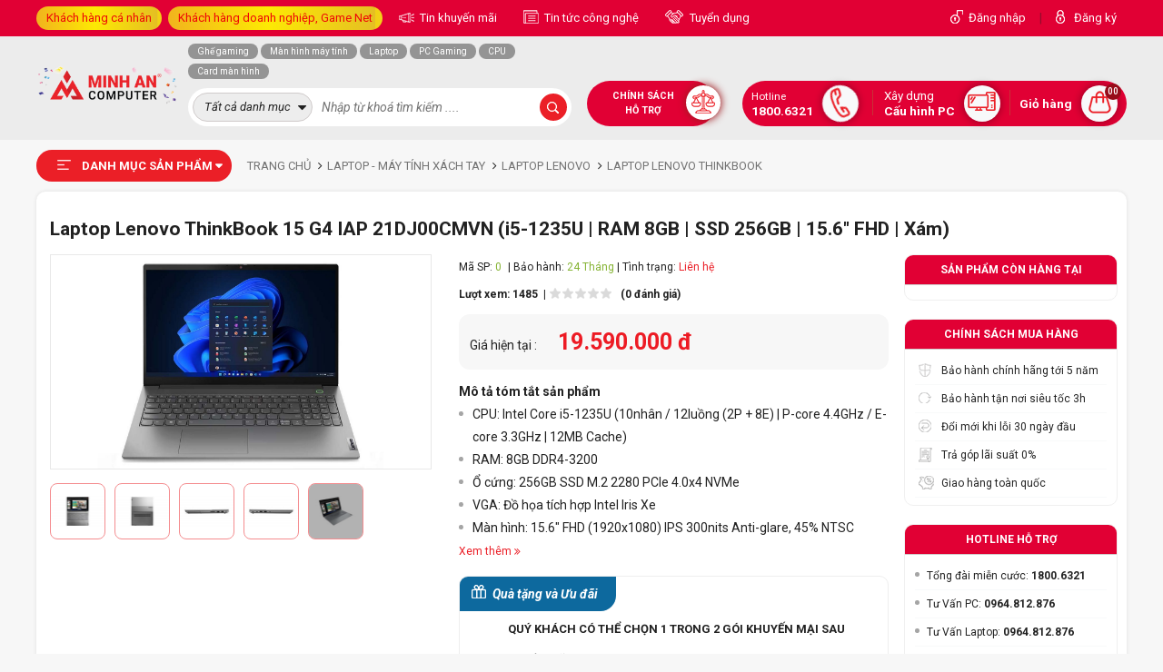

--- FILE ---
content_type: text/html; charset=UTF-8
request_url: https://minhancomputer.com/laptop-lenovo-thinkbook-15-g4-iap-21dj00cmvn.html
body_size: 38771
content:

<!doctype html> 
<html lang="vi">
  <head>

    <meta http-equiv="Content-Type" content="text/html; charset=UTF-8" />
    <meta http-equiv="content-language" content="vi-vn" />
    <meta name="viewport" content="width=device-width, initial-scale=1.0" />
    <meta content="document" name="resource-type" />
    <meta name="revisit-after" content="1 days" />

    
    <link rel="canonical" href="https://minhancomputer.com/laptop-lenovo-thinkbook-15-g4-iap-21dj00cmvn.html" />
    

    
    <meta property="og:image" content="https://minhancomputercdn.com/media/product/11938_lenovo_thinkbook_15_g4_iap_2.jpg" />
    

    
    <title>Laptop Lenovo ThinkBook 15 G4 IAP 21DJ00CMVN (i5-1235U | RAM 8GB | SSD 256GB | 15.6&quot; FHD | Xám)</title>
    <meta name="keywords" content="" />
    <meta name="description" content="
CPU:&nbsp;Intel Core i5-1235U (10nh&acirc;n / 12luồng (2P + 8E) | P-core 4.4GHz / E-core 3.3GHz | 12MB Cache)


RAM:&nbsp;8GB&nbsp;DDR4-3200


Ổ cứng: 256GB SSD M.2 2280 PCIe 4.0x4 NVMe


VGA:&nbsp;Đồ họa t&iacute;ch hợp Intel Iris Xe


M&agrave;n h&igrave;nh:&nbsp;15.6" FHD (1920x1080) IPS 300nits Anti-glare, 45% NTSC
" />
    
    

    <meta name="dmca-site-verification" content="NEpCb2l4WExzTWwzSkVMa2Fic2dPOXZCcWxPbGNvWElnSEErY1VlcDJ3Yz01" />
    <meta name="google-site-verification" content="xXD_3fYl2mNb06OWoHzwLb5bhSiMUEieFq3dKqabWoc" />
    <meta name="msvalidate.01" content="C006EF762A1438F46F30F1999626FBD8" />
    <meta name="facebook-domain-verification" content="nqckqt7oc9185rd4rz4vp9hngg2agh" />
    <meta property="fb:app_id" content="544339114147627" />
    <meta property="fb:admins" content="100079635772306" />
    <meta property="og:type" content="website" />
    <meta property="og:url" content="https://minhancomputer.com/laptop-lenovo-thinkbook-15-g4-iap-21dj00cmvn.html" />

    
    <meta property="og:title" content="Laptop Lenovo ThinkBook 15 G4 IAP 21DJ00CMVN (i5-1235U | RAM 8GB | SSD 256GB | 15.6&quot; FHD | Xám)" />
    <meta property="og:description" content="
CPU:&nbsp;Intel Core i5-1235U (10nh&acirc;n / 12luồng (2P + 8E) | P-core 4.4GHz / E-core 3.3GHz | 12MB Cache)


RAM:&nbsp;8GB&nbsp;DDR4-3200


Ổ cứng: 256GB SSD M.2 2280 PCIe 4.0x4 NVMe


VGA:&nbsp;Đồ họa t&iacute;ch hợp Intel Iris Xe


M&agrave;n h&igrave;nh:&nbsp;15.6" FHD (1920x1080) IPS 300nits Anti-glare, 45% NTSC
" />
    <meta property="og:image:alt" content="Laptop Lenovo ThinkBook 15 G4 IAP 21DJ00CMVN (i5-1235U | RAM 8GB | SSD 256GB | 15.6&quot; FHD | Xám)" />
    

    <link rel="shortcut icon" href="https://minhancomputercdn.com/template/test/images/mac_favicon.png" />
    <link rel="stylesheet" href="https://fonts.googleapis.com/css2?family=Roboto:ital,wght@0,300;0,400;0,500;0,700;0,900;1,300;1,400;1,500;1,700;1,900&display=swap" /> 
    <link rel="stylesheet" href="https://cdnjs.cloudflare.com/ajax/libs/font-awesome/6.2.0/css/all.min.css" />
    <link rel="stylesheet" href="https://minhancomputercdn.com/template/test/script/library.css?v=12" />
    <link rel="stylesheet" href="https://minhancomputercdn.com/template/test/script/minhan_pc_2021.css?v=1769415688" />
    <link rel="stylesheet" id="js-cdn-font-awesome" href="" />
    <!-- Google Tag Manager -->
    <script>(function(w,d,s,l,i){w[l]=w[l]||[];w[l].push({'gtm.start':
      new Date().getTime(),event:'gtm.js'});var f=d.getElementsByTagName(s)[0],
      j=d.createElement(s),dl=l!='dataLayer'?'&l='+l:'';j.async=true;j.src=
      'https://www.googletagmanager.com/gtm.js?id='+i+dl;f.parentNode.insertBefore(j,f);
      })(window,document,'script','dataLayer','GTM-KXNBPLV');</script>
    <!-- End Google Tag Manager -->
  </head>

  <body style="position: static;">

    

<header>
    <div class="header-top-container">
        <div class="container">
            <div class="d-flex align-items-center justify-content-between position-relative">
                <div class="item-left clearfix">
                    <div class="item-group float-left d-inline-block">
                        <a href="javascript:void(0)" class="title-group ml-0 bg-linear" style="color: #ee0707;"> Khách hàng cá nhân </a>

                        <div class="box-sale-group">
                            <!-- 1. HOTLINE TƯ VẤN KHÁCH HÀNG CÁ NHÂN (Miền Bắc) -->
<div class="box-item">
    <p class="title">
        <span class="number">01</span>
        <b>KHÁCH HÀNG CÁ NHÂN (Miền Bắc)</b>
    </p>
    <div class="box-list">
        <a href="#" target="_blank" rel="noreferrer nofollow">
            <span class="blue-light"> <i class="fa fa-commenting"></i> Zalo </span>
            
            <p>
                Tổng đài miễn phí: <span class="font-600 red-b">1800 6321</span>
            </p>
        </a>

        <a href="https://zalo.me/0964812876" target="_blank" rel="noreferrer nofollow">
            <span class="blue-light"> <i class="fa fa-commenting"></i> Zalo </span>
            
            <p>
             <span class="font-600 red-b">0964.812.876</span> - Mr. Tuấn
            </p>
        </a>
      
        <a href="https://zalo.me/0967135876" target="_blank" rel="noreferrer nofollow">
            <span class="blue-light"> <i class="fa fa-commenting"></i> Zalo </span>
          
            <p>
             <span class="font-600 red-b">0369.607.074</span> - Mr. Thịnh
            </p>
        </a>
      
        <a href="https://zalo.me/0963845876" target="_blank" rel="noreferrer nofollow">
            <span class="blue-light"> <i class="fa fa-commenting"></i> Zalo </span>
          
            <p>
             <span class="font-600 red-b">0963.845.876</span> - Mr. Hoàng Duy
            </p>
        </a>
      
        <a href="https://zalo.me/0965698876" target="_blank" rel="noreferrer nofollow">
            <span class="blue-light"> <i class="fa fa-commenting"></i> Zalo </span>
          
            <p>
             <span class="font-600 red-b">0965.698.876</span> - Mr. Lâm
            </p>
        </a>      
      
           <a href="https://zalo.me/0353943333" target="_blank" rel="noreferrer nofollow">
            <span class="blue-light"> <i class="fa fa-commenting"></i> Zalo </span>
            
            <p>
             <span class="font-600 red-b">078.3688.666</span> - Mr Huấn (Thu mua đồ cũ)
            </p>
        </a>
  </div>
</div>

<!-- 2. HOTLINE TƯ VẤN KHÁCH HÀNG CÁ NHÂN (Miền Nam) -->
<div class="box-item">
    <p class="title">
        <span class="number">02</span>
        <b>KHÁCH HÀNG CÁ NHÂN (Miền Nam)</b>
    </p>
    <div class="box-list">
        <a href="#" target="_blank" rel="noreferrer nofollow">
            <span class="blue-light"> <i class="fa fa-commenting"></i> Zalo </span>
            
            <p>
                Tổng đài miễn phí: <span class="font-600 red-b">1800 6321</span>
            </p>
        </a>

        <a href="https://zalo.me/0964812876" target="_blank" rel="noreferrer nofollow">
            <span class="blue-light"> <i class="fa fa-commenting"></i> Zalo </span>
            
            <p>
             <span class="font-600 red-b">0964.812.876</span> - Mr. Tuấn
            </p>
        </a>
  </div>
</div>

<!-- 3. HOTLINE TƯ VẤN LẮP ĐẶT CAMERA -->
<div class="box-item">
    <p class="title">
        <span class="number">03</span>
        <b>TƯ VẤN CAMERA, THIẾT BỊ VĂN PHÒNG</b>
    </p>

    <div class="box-list">
        <a href="https://zalo.me/0989360308" target="_blank" rel="noreferrer nofollow">
            <span class="blue-light"> <i class="fa fa-commenting"></i> Zalo </span>
            
            <p>
                <span class="font-600 red-b">0989.360.308</span> - Mr. Huấn
            </p>
        </a>
      
		<a href="https://zalo.me/0927665555" target="_blank" rel="noreferrer nofollow">
            <span class="blue-light"> <i class="fa fa-commenting"></i> Zalo </span>
            
            <p>
                <span class="font-600 red-b">092.766.5555</span> - Mrs. Phương
            </p>
        </a>
    </div>
</div>
<!-- 4. HOTLINE TƯ VẤN BẢO HÀNH -->
<div class="box-item">
	<p class="title">
        <span class="number">04</span>
        <b>HỖ TRỢ KỸ THUẬT, BẢO HÀNH</b>
    </p>

    <div class="box-list">
        <p>Tổng Đài Kỹ thuật - Bảo Hành: <span class="font-600 red-b">0243.877.7777</span> Nhánh 1</p>
      
		<p>Hotline Bảo Hành: <span class="font-600 red-b">083.5555.938</span></p>
      
		<a href="https://zalo.me/0396164356" target="_blank" rel="noreferrer nofollow">
            <span class="blue-light"> <i class="fa fa-commenting"></i> Zalo </span>
            <p>
             Hotline Kỹ Thuật: <span class="font-600 red-b">0396.164.356</span>
            </p>
        </a>
    </div>
<!-- 5. ĐƯỜNG DÂY NÓNG PHẢN ÁNH DỊCH VỤ -->
    <p class="title">
          <span class="number">05</span>
          <b>GÓP Ý, KHIẾU NẠI, PHẢN ÁNH DỊCH VỤ</b>
      </p>
 	<div class="box-list">
        <a href="https://zalo.me/0989360308" target="_blank" rel="noreferrer nofollow">
            <span class="blue-light"> <i class="fa fa-commenting"></i> Zalo </span>
            
            <p>
            Hotline (24/7): <span class="font-600 red-b">0989.360.308</span> - Mr. Huấn
            </p>
        </a>
    </div>
</div>
                        </div>
                    </div>
                   <div class="item-group float-left d-inline-block" style="margin-left: 7px;display:none;">
                        <a href="javascript:void(0)" class="title-group ml-0 bg-linear" style="color: #ee0707;"> Khách hàng doanh nghiệp, Game Net </a>

                        <div class="box-sale-group">
                            <!-- 1. KHÁCH HÀNG GAME NET - ICAFE -->
<div class="box-item">
    <p class="title">
        <span class="number">01</span>
        <b>KHÁCH HÀNG GAME NET - ICAFE</b>
    </p>

 <div class="box-list">
    <a href="https://zalo.me/0921819999" target="_blank" rel="noreferrer nofollow">
            <span class="blue-light"> <i class="fa fa-commenting"></i> Zalo </span>
            
            <p>
             <span class="font-600 red-b">092.181.9999</span> - Mrs. Phương
            </p>
    </a>
    <a href="https://zalo.me/0976953338" target="_blank" rel="noreferrer nofollow">
            <span class="blue-light"> <i class="fa fa-commenting"></i> Zalo </span>
            
            <p>
            <span class="font-600 red-b">0976.953.338</span> - Mr. Duy
            </p>
     </a>
     <a href="https://zalo.me/0353943333" target="_blank" rel="noreferrer nofollow">
            <span class="blue-light"> <i class="fa fa-commenting"></i> Zalo </span>
            
            <p>
             <span class="font-600 red-b">035.394.3333</span> - Mr. Minh
            </p>
        </a>
           <a href="https://zalo.me/0783688666" target="_blank" rel="noreferrer nofollow">
            <span class="blue-light"> <i class="fa fa-commenting"></i> Zalo </span>
            
            <p>
             <span class="font-600 red-b">078.3688.666</span> - Mr Huấn (Thu mua đồ cũ)
            </p>
        </a>
  </div>
</div>

<!-- 2. KHÁCH HÀNG ĐẠI LÝ (BÁN BUÔN) -->
<div class="box-item">
    <p class="title">
        <span class="number">02</span>
        <b>KHÁCH HÀNG ĐẠI LÝ (BÁN BUÔN)</b>
    </p>
    <div class="box-list">
        <a href="https://zalo.me/0921819999" target="_blank" rel="noreferrer nofollow">
            <span class="blue-light"> <i class="fa fa-commenting"></i> Zalo </span>
            <p>
                <span class="font-600 red-b">092.181.9999</span>- Mrs. Phương
            </p>
        </a>

        <a href="https://zalo.me/0976953338" target="_blank" rel="noreferrer nofollow">
            <span class="blue-light"> <i class="fa fa-commenting"></i> Zalo </span>
            <p>
                <span class="font-600 red-b">0976.953.338</span>- Mr. Duy
            </p>
        </a>
    </div>
</div>

<!-- 3. KHÁCH HÀNG DỰ ÁN, DOANH NGHIỆP -->
<div class="box-item">
   <p class="title">
        <span class="number">03</span>
        <b>KHÁCH HÀNG DỰ ÁN, DOANH NGHIỆP</b>
    </p>

    <div class="box-list">
        <a href="https://zalo.me/0932181111" target="_blank" rel="noreferrer nofollow">
            <span class="blue-light"> <i class="fa fa-commenting"></i> Zalo </span>
            
            <p>
                <span class="font-600 red-b">093.218.1111</span>- Mr. Diệm
            </p>
        </a>
        <a href="https://zalo.me/0989360308" target="_blank" rel="noreferrer nofollow">
            <span class="blue-light"> <i class="fa fa-commenting"></i> Zalo </span>
            
            <p>
                <span class="font-600 red-b">0989.360.308</span>- Mr. Huấn
            </p>
        </a>
      </div>
</div>
  
<!-- 4. HỖ TRỢ KỸ THUẬT, BẢO HÀNH - KHIẾU NẠI -->
<div class="box-item">
   <p class="title">
        <span class="number">04</span>
        <b>HỖ TRỢ KỸ THUẬT, BẢO HÀNH - KHIẾU NẠI</b>
    </p>

    <div class="box-list">
        <p>Tổng Đài Kỹ thuật - Bảo Hành: <span class="font-600 red-b">0243.877.7777</span> Nhánh 1</p>
      
		<p>Hotline Bảo Hành: <span class="font-600 red-b">083.5555.938</span></p>
      
		<a href="https://zalo.me/0396164356" target="_blank" rel="noreferrer nofollow">
            <span class="blue-light"> <i class="fa fa-commenting"></i> Zalo </span>
            
            <p>
             Hotline Kỹ Thuật: <span class="font-600 red-b">0396.164.356</span>
            </p>
        </a>
      
      	<a href="https://zalo.me/0989360308" target="_blank" rel="noreferrer nofollow">
            <span class="blue-light"> <i class="fa fa-commenting"></i> Zalo </span>
            
            <p>
             Góp ý - khiếu nại: <span class="font-600 red-b">0989.360.308</span> - Mr. Huấn
            </p>
        </a>
      </div>
</div>
                        </div>
                    </div>


                    <!-- <a href="/chinh-sach-bao-hanh.html" class="title-group header-icon icon-1"> Tra cứu bảo hành </a> -->

                    <a href="/tin-khuyen-mai.html" class="title-group header-icon icon-2" target="blank"> Tin khuyến mãi</a>

                    <a href="/tin-tuc-cong-nghe.html" class="title-group header-icon icon-3" target="blank"> Tin tức công nghệ</a>

                    <a href="/tuyen-dung.html" class="title-group header-icon icon-4" target="blank"> Tuyển dụng</a>
                </div>

                <div class="item-right d-flex align-items-center">
                    
                    <a href="/dang-nhap" class="title-group ml-0 header-icon icon-5">Đăng nhập</a>
                    <span class="pl-1 pr-1" style="opacity: .4">|</span>
                    <a href="/dang-ky" class="title-group ml-0 header-icon icon-6">Đăng ký</a>
                    
                </div>
            </div>
        </div>
    </div>

    <div class="header-main-container">
        <div class="container">
          
          <!-- LINH VẬT -->
<!--<div style="position: fixed;top: 0;right: 0;z-index:9999;">
<img src="https://minhancomputercdn.com/media/lib/03-11-2022/chicken-martrix-60.png" alt="linh_vat" style="width:100%"/>
</div> -->
          <!-- LOGO -->
<div class="position-relative d-flex flex-wrap">
<div class="box-left-group d-flex align-items-center">
<a href="/"> <img src="https://minhancomputercdn.com/media/banner/logo_logo-MAC-SN-250.png" alt="Logo"/> </a>
</div>

                <div class="header-menu-container">
                    <p class="title"> DANH MỤC SẢN PHẨM </p>

                    <div class="global-menu-list bg-white  global-other-page ">
    
  	
    <div class="item">
        <a href="/laptop-may-tinh-xach-tay.html">
            <span class="cat-thumb" style="background-image: url(https://minhancomputercdn.com/media/category/cat_8f19872dc70213fe6ff5287fd8d117f3.png)"></span>
            <span class="cat-title"> Laptop - Máy Tính Xách Tay </span>
        </a>

        <div class="sub-menu-list">
            
            <div class="sub-cat-2">
                <a href="/laptop-dell.html" class="cat-2"> Laptop Dell  </a>

                
                <div class="sub-cat-3">
                    <a href="/laptop-dell-xps.html" class="cat-3"> Laptop Dell XPS </a>
                    
                    

                </div>
                
                <div class="sub-cat-3">
                    <a href="/laptop-dell-vostro.html" class="cat-3"> Laptop Dell Vostro </a>
                    
                    

                </div>
                
                <div class="sub-cat-3">
                    <a href="/laptop-dell-latitude.html" class="cat-3"> Laptop Dell Latitude </a>
                    
                    

                </div>
                
                <div class="sub-cat-3">
                    <a href="/laptop-dell-inspiron.html" class="cat-3"> Laptop Dell Inspiron </a>
                    
                    

                </div>
                
                <div class="sub-cat-3">
                    <a href="/laptop-dell-alienware.html" class="cat-3"> Laptop Dell Alienware </a>
                    
                    

                </div>
                
                <div class="sub-cat-3">
                    <a href="/laptop-dell-g-series-gaming.html" class="cat-3"> Laptop Dell G Series Gaming </a>
                    
                    

                </div>
                
            </div>
            
            <div class="sub-cat-2">
                <a href="/laptop-asus.html" class="cat-2"> Laptop Asus  </a>

                
                <div class="sub-cat-3">
                    <a href="/laptop-asus-proart-studiobook.html" class="cat-3"> Laptop ASUS ProArt Studiobook </a>
                    
                    

                </div>
                
                <div class="sub-cat-3">
                    <a href="/laptop-asus-rog-series.html" class="cat-3"> Laptop ASUS ROG Series </a>
                    
                    
                    <i class="fa fa-angle-right"></i>
                    
                    <div class="sub-cat-4">
                      	<a href="/laptop-asus-rog-zephyrus.html"> Laptop ASUS ROG Zephyrus </a><a href="/laptop-asus-rog-strix.html"> Laptop ASUS ROG Strix </a><a href="/laptop-asus-rog-flow.html"> Laptop ASUS ROG Flow </a>
                    </div>
                    

                </div>
                
                <div class="sub-cat-3">
                    <a href="/laptop-asus-tuf-series.html" class="cat-3"> Laptop ASUS TUF Series </a>
                    
                    
                    <i class="fa fa-angle-right"></i>
                    
                    <div class="sub-cat-4">
                      	<a href="/laptop-asus-tuf-gaming.html"> Laptop ASUS TUF Gaming </a><a href="/laptop-asus-tuf-dash.html"> Laptop ASUS TUF Dash </a>
                    </div>
                    

                </div>
                
                <div class="sub-cat-3">
                    <a href="/laptop-asus-zenbook.html" class="cat-3"> Laptop ASUS Zenbook </a>
                    
                    

                </div>
                
                <div class="sub-cat-3">
                    <a href="/laptop-asus-vivobook.html" class="cat-3"> Laptop ASUS Vivobook </a>
                    
                    

                </div>
                
                <div class="sub-cat-3">
                    <a href="/laptop-asus-expertbook.html" class="cat-3"> Laptop ASUS ExpertBook </a>
                    
                    

                </div>
                
            </div>
            
            <div class="sub-cat-2">
                <a href="/laptop-acer.html" class="cat-2"> Laptop Acer  </a>

                
                <div class="sub-cat-3">
                    <a href="/laptop-acer-aspire.html" class="cat-3"> Laptop Acer Aspire </a>
                    
                    

                </div>
                
                <div class="sub-cat-3">
                    <a href="/laptop-acer-swift.html" class="cat-3"> Laptop Acer Swift </a>
                    
                    

                </div>
                
                <div class="sub-cat-3">
                    <a href="/laptop-acer-nitro.html" class="cat-3"> Laptop Acer Nitro </a>
                    
                    

                </div>
                
                <div class="sub-cat-3">
                    <a href="/laptop-acer-predator-gaming.html" class="cat-3"> Laptop Acer Predator Gaming </a>
                    
                    

                </div>
                
            </div>
            
            <div class="sub-cat-2">
                <a href="/laptop-lg.html" class="cat-2"> Laptop LG  </a>

                
                <div class="sub-cat-3">
                    <a href="/laptop-lg-gram.html" class="cat-3"> Laptop LG Gram </a>
                    
                    

                </div>
                
            </div>
            
            <div class="sub-cat-2">
                <a href="/laptop-lenovo.html" class="cat-2"> Laptop Lenovo  </a>

                
                <div class="sub-cat-3">
                    <a href="/laptop-lenovo-loq.html" class="cat-3"> Laptop Lenovo LOQ </a>
                    
                    

                </div>
                
                <div class="sub-cat-3">
                    <a href="/laptop-lenovo-thinkpad.html" class="cat-3"> Laptop Lenovo ThinkPad </a>
                    
                    

                </div>
                
                <div class="sub-cat-3">
                    <a href="/laptop-lenovo-ideapad.html" class="cat-3"> Laptop Lenovo IdeaPad </a>
                    
                    

                </div>
                
                <div class="sub-cat-3">
                    <a href="/laptop-lenovo-yoga.html" class="cat-3"> Laptop Lenovo Yoga </a>
                    
                    

                </div>
                
                <div class="sub-cat-3">
                    <a href="/lenovo-legion.html" class="cat-3"> Laptop Lenovo Legion </a>
                    
                    

                </div>
                
                <div class="sub-cat-3">
                    <a href="/laptop-lenovo-thinkbook.html" class="cat-3"> Laptop Lenovo ThinkBook </a>
                    
                    

                </div>
                
                <div class="sub-cat-3">
                    <a href="/laptop-lenovo-v-series.html" class="cat-3"> Laptop Lenovo V Series </a>
                    
                    

                </div>
                
            </div>
            
            <div class="sub-cat-2">
                <a href="/laptop-msi.html" class="cat-2"> Laptop MSI  </a>

                
                <div class="sub-cat-3">
                    <a href="/laptop-msi-modern-series.html" class="cat-3"> Laptop MSI Modern Series </a>
                    
                    

                </div>
                
                <div class="sub-cat-3">
                    <a href="/laptop-msi-bravo-series.html" class="cat-3"> Laptop MSI Bravo Series </a>
                    
                    

                </div>
                
                <div class="sub-cat-3">
                    <a href="/laptop-msi-prestige-series.html" class="cat-3"> Laptop MSI Prestige Series </a>
                    
                    

                </div>
                
                <div class="sub-cat-3">
                    <a href="/laptop-msi-gl-series.html" class="cat-3"> Laptop MSI GL Series </a>
                    
                    

                </div>
                
                <div class="sub-cat-3">
                    <a href="/laptop-msi-gf-series.html" class="cat-3"> Laptop MSI GF Series </a>
                    
                    

                </div>
                
                <div class="sub-cat-3">
                    <a href="/laptop-msi-gs-series.html" class="cat-3"> Laptop MSI GS Series </a>
                    
                    

                </div>
                
                <div class="sub-cat-3">
                    <a href="/laptop-msi-ge-series.html" class="cat-3"> Laptop MSI GE Series </a>
                    
                    

                </div>
                
                <div class="sub-cat-3">
                    <a href="/laptop-msi-alpha-series.html" class="cat-3"> Laptop MSI Alpha Series </a>
                    
                    

                </div>
                
                <div class="sub-cat-3">
                    <a href="/laptop-msi-creator-series.html" class="cat-3"> Laptop MSI Creator Series </a>
                    
                    

                </div>
                
                <div class="sub-cat-3">
                    <a href="/laptop-msi-crosshair-series.html" class="cat-3"> Laptop MSI Crosshair Series </a>
                    
                    

                </div>
                
                <div class="sub-cat-3">
                    <a href="/laptop-msi-gp-series.html" class="cat-3"> Laptop MSI GP Series </a>
                    
                    

                </div>
                
            </div>
            
            <div class="sub-cat-2">
                <a href="/laptop-hp.html" class="cat-2"> Laptop HP  </a>

                
                <div class="sub-cat-3">
                    <a href="/laptop-hp-omen.html" class="cat-3"> Laptop HP OMEN </a>
                    
                    

                </div>
                
                <div class="sub-cat-3">
                    <a href="/laptop-hp-victus.html" class="cat-3"> Laptop HP VICTUS </a>
                    
                    

                </div>
                
                <div class="sub-cat-3">
                    <a href="/laptop-hp-pavilion.html" class="cat-3"> Laptop HP Pavilion </a>
                    
                    

                </div>
                
                <div class="sub-cat-3">
                    <a href="/laptop-hp-probook.html" class="cat-3"> Laptop HP Probook </a>
                    
                    

                </div>
                
                <div class="sub-cat-3">
                    <a href="/laptop-hp-spectre.html" class="cat-3"> Laptop HP Spectre </a>
                    
                    

                </div>
                
                <div class="sub-cat-3">
                    <a href="/laptop-hp-elitebook.html" class="cat-3"> Laptop HP Elitebook </a>
                    
                    

                </div>
                
                <div class="sub-cat-3">
                    <a href="/laptop-hp-envy.html" class="cat-3"> Laptop HP Envy </a>
                    
                    

                </div>
                
                <div class="sub-cat-3">
                    <a href="/laptop-hp-notebook.html" class="cat-3"> Laptop HP NoteBook </a>
                    
                    

                </div>
                
                <div class="sub-cat-3">
                    <a href="/laptop-hp-zbook.html" class="cat-3"> Laptop HP ZBook </a>
                    
                    
                    <i class="fa fa-angle-right"></i>
                    
                    <div class="sub-cat-4">
                      	<a href="/laptop-hp-zbook-studio.html"> Laptop HP ZBook Studio </a><a href="/laptop-hp-zbook-fury.html"> Laptop HP Zbook Fury </a><a href="/laptop-hp-zbook-power.html"> Laptop HP ZBook Power </a>
                    </div>
                    

                </div>
                
            </div>
            
            <div class="sub-cat-2">
                <a href="/laptop-gigabyte.html" class="cat-2"> Laptop Gigabyte  </a>

                
                <div class="sub-cat-3">
                    <a href="/laptop-gigabyte-aero.html" class="cat-3"> Laptop Gigabyte AERO </a>
                    
                    

                </div>
                
                <div class="sub-cat-3">
                    <a href="/laptop-gigabyte-aorus.html" class="cat-3"> Laptop Gigabyte AORUS </a>
                    
                    

                </div>
                
                <div class="sub-cat-3">
                    <a href="/laptop-gigabyte-g-series.html" class="cat-3"> Laptop Gigabyte G series </a>
                    
                    
                    <i class="fa fa-angle-right"></i>
                    
                    <div class="sub-cat-4">
                      	<a href="/laptop-gigabyte-g5.html"> Laptop Gigabyte G5 </a><a href="/laptop-gigabyte-g7.html"> Laptop Gigabyte G7 </a>
                    </div>
                    

                </div>
                
            </div>
            
            <div class="sub-cat-2">
                <a href="/laptop-fujitsu.html" class="cat-2"> Laptop Fujitsu  </a>

                
            </div>
            
          	
          	
            <div class="sub-cat-2">
                <a href="javascript:void(0)" class="cat-2"> Khoảng giá </a>

                <div class="sub-cat-3"><a href="/laptop-may-tinh-xach-tay.html?max=10000000" class="cat-3">Dưới 10 triệu</a></div>
                <div class="sub-cat-3"><a href="/laptop-may-tinh-xach-tay.html?max=20000000&min=10000000" class="cat-3">Từ 10 - 20 triệu</a></div>
                <div class="sub-cat-3"><a href="/laptop-may-tinh-xach-tay.html?max=30000000&min=20000000" class="cat-3">Từ 20 - 30 triệu</a></div>
                <div class="sub-cat-3"><a href="/laptop-may-tinh-xach-tay.html?max=40000000&min=30000000" class="cat-3">Từ 30 - 40 triệu</a></div>
              	<div class="sub-cat-3"><a href="/laptop-may-tinh-xach-tay.html?max=50000000&min=40000000" class="cat-3">Từ 40 - 50 triệu</a></div>
              	<div class="sub-cat-3"><a href="/laptop-may-tinh-xach-tay.html?min=50000000" class="cat-3">Trên 50 triệu</a></div>
            </div>
          
            
          
        </div>
    </div>
  	
    
  	
    <div class="item">
        <a href="/pc-gaming.html">
            <span class="cat-thumb" style="background-image: url(https://minhancomputercdn.com/media/category/cat_75ff8d6ff1f6f3eb0aaa2a201b374ac0.png)"></span>
            <span class="cat-title"> Máy Tính Chơi Game </span>
        </a>

        <div class="sub-menu-list">
            
            <div class="sub-cat-2">
                <a href="/pc-gaming-gia-re-duoi-10-trieu.html" class="cat-2"> PC Gaming Dưới 10 Triệu  </a>

                
            </div>
            
            <div class="sub-cat-2">
                <a href="/pc-gaming-10-20-trieu.html" class="cat-2"> PC Gaming 10 - 20 Triệu  </a>

                
            </div>
            
            <div class="sub-cat-2">
                <a href="/pc-gaming-20-30-trieu.html" class="cat-2"> PC Gaming 20 - 30 Triệu  </a>

                
            </div>
            
            <div class="sub-cat-2">
                <a href="/pc-gaming-30-40-trieu.html" class="cat-2"> PC Gaming 30 - 40 Triệu  </a>

                
            </div>
            
            <div class="sub-cat-2">
                <a href="/pc-gaming-tu-40-60-trieu.html" class="cat-2"> PC Gaming 40 - 60 Triệu  </a>

                
            </div>
            
            <div class="sub-cat-2">
                <a href="/pc-gaming-tren-60-trieu.html" class="cat-2"> PC Gaming Trên 60 Triệu  </a>

                
            </div>
            
          	
          	
          
        </div>
    </div>
  	
    
  	
    <div class="item">
        <a href="/may-tinh-workstation.html">
            <span class="cat-thumb" style="background-image: url(https://minhancomputercdn.com/media/category/cat_13b03d7515f2d45c308560a4227beb5d.png)"></span>
            <span class="cat-title"> Máy tính Workstation </span>
        </a>

        <div class="sub-menu-list">
            
            <div class="sub-cat-2">
                <a href="/pc-thiet-ke-do-hoa.html" class="cat-2"> PC Thiết Kế Đồ Họa  </a>

                
            </div>
            
            <div class="sub-cat-2">
                <a href="/pc-dung-phim-edit-video.html" class="cat-2"> PC Dựng Phim, Edit Video  </a>

                
            </div>
            
            <div class="sub-cat-2">
                <a href="/pc-gia-lap-nox-player.html" class="cat-2"> PC Giả Lập Nox Player, Bluestack, LDPlayer  </a>

                
            </div>
            
          	
          	
          
        </div>
    </div>
  	
    
  	
    <div class="item">
        <a href="/may-tinh-van-phong.html">
            <span class="cat-thumb" style="background-image: url(https://minhancomputercdn.com/media/category/cat_b4005c2d3f956dbc5610478b056c8e3e.png)"></span>
            <span class="cat-title"> Máy Tính Văn Phòng </span>
        </a>

        <div class="sub-menu-list">
            
            <div class="sub-cat-2">
                <a href="/may-tinh-dong-bo.html" class="cat-2"> Máy Tính Đồng Bộ  </a>

                
                <div class="sub-cat-3">
                    <a href="/may-tinh-dong-bo-hp.html" class="cat-3"> Máy Tính Đồng Bộ HP </a>
                    
                    

                </div>
                
                <div class="sub-cat-3">
                    <a href="/may-tinh-dong-bo-imac.html" class="cat-3"> Máy tính đồng bộ iMac </a>
                    
                    

                </div>
                
                <div class="sub-cat-3">
                    <a href="/may-tinh-dong-bo-dell.html" class="cat-3"> Máy Tính Đồng Bộ Dell </a>
                    
                    

                </div>
                
                <div class="sub-cat-3">
                    <a href="/may-tinh-dong-bo-lenovo.html" class="cat-3"> Máy Tính Đồng Bộ Lenovo </a>
                    
                    

                </div>
                
            </div>
            
            <div class="sub-cat-2">
                <a href="/may-tinh-van-phong-mac.html" class="cat-2"> Máy Tính Văn Phòng MAC  </a>

                
            </div>
            
            <div class="sub-cat-2">
                <a href="/may-tinh-mini.html" class="cat-2"> Máy Tính Mini  </a>

                
            </div>
            
          	
          	
          
        </div>
    </div>
  	
    
  	
    <div class="item">
        <a href="/man-hinh-may-tinh.html">
            <span class="cat-thumb" style="background-image: url(https://minhancomputercdn.com/media/category/cat_7471551c9b26aefc4f4c6f6d6a6c182a.png)"></span>
            <span class="cat-title"> Màn Hình Máy Tính </span>
        </a>

        <div class="sub-menu-list">
            
            <div class="sub-cat-2">
                <a href="/man-hinh-asus.html" class="cat-2"> Màn Hình Asus  </a>

                
                <div class="sub-cat-3">
                    <a href="/man-hinh-asus-tuf.html" class="cat-3"> Màn hình ASUS TUF </a>
                    
                    

                </div>
                
                <div class="sub-cat-3">
                    <a href="/man-hinh-asus-rog.html" class="cat-3"> Màn hình ASUS ROG </a>
                    
                    

                </div>
                
                <div class="sub-cat-3">
                    <a href="/man-hinh-asus-proart.html" class="cat-3"> Màn hình ASUS ProArt </a>
                    
                    

                </div>
                
                <div class="sub-cat-3">
                    <a href="/man-hinh-asus-zenscreen.html" class="cat-3"> Màn hình ASUS ZenScreen </a>
                    
                    

                </div>
                
            </div>
            
            <div class="sub-cat-2">
                <a href="/man-hinh-samsung.html" class="cat-2"> Màn Hình Samsung  </a>

                
                <div class="sub-cat-3">
                    <a href="/man-hinh-thong-minh-samsung.html" class="cat-3"> Màn hình thông minh Samsung </a>
                    
                    

                </div>
                
                <div class="sub-cat-3">
                    <a href="/man-hinh-samsung-odyssey.html" class="cat-3"> Màn hình Samsung Odyssey </a>
                    
                    

                </div>
                
            </div>
            
            <div class="sub-cat-2">
                <a href="/man-hinh-viewsonic.html" class="cat-2"> Màn Hình ViewSonic  </a>

                
                <div class="sub-cat-3">
                    <a href="/viewsonic-xg-series-elite-gaming.html" class="cat-3"> ViewSonic XG Series (Elite Gaming) </a>
                    
                    

                </div>
                
                <div class="sub-cat-3">
                    <a href="/viewsonic-vx-series-giai-tri.html" class="cat-3"> ViewSonic VX Series (Giải Trí) </a>
                    
                    

                </div>
                
                <div class="sub-cat-3">
                    <a href="/viewsonic-vp-series-chuyen-nghiep.html" class="cat-3"> ViewSonic VP Series (Chuyên Nghiệp) </a>
                    
                    

                </div>
                
                <div class="sub-cat-3">
                    <a href="/viewsonic-vg-series-doanh-nghiep.html" class="cat-3"> ViewSonic VG Series (Doanh Nghiệp) </a>
                    
                    

                </div>
                
                <div class="sub-cat-3">
                    <a href="/viewsonic-va-series-gia-dinh-va-van-phong.html" class="cat-3"> ViewSonic VA Series (Gia Đình và Văn Phòng) </a>
                    
                    

                </div>
                
                <div class="sub-cat-3">
                    <a href="/viewsonic-td-series-cam-ung.html" class="cat-3"> ViewSonic TD Series (Cảm ứng) </a>
                    
                    

                </div>
                
            </div>
            
            <div class="sub-cat-2">
                <a href="/man-hinh-benq.html" class="cat-2"> Màn Hình BenQ  </a>

                
            </div>
            
            <div class="sub-cat-2">
                <a href="/man-hinh-gigabyte.html" class="cat-2"> Màn Hình Gigabyte  </a>

                
            </div>
            
            <div class="sub-cat-2">
                <a href="/man-hinh-acer.html" class="cat-2"> Màn Hình Acer  </a>

                
            </div>
            
            <div class="sub-cat-2">
                <a href="/man-hinh-msi.html" class="cat-2"> Màn Hình MSI  </a>

                
                <div class="sub-cat-3">
                    <a href="/man-hinh-msi-modern-series.html" class="cat-3"> Màn Hình MSI Modern Series </a>
                    
                    

                </div>
                
                <div class="sub-cat-3">
                    <a href="/man-hinh-msi-pro-series.html" class="cat-3"> Màn Hình MSI PRO Series </a>
                    
                    

                </div>
                
                <div class="sub-cat-3">
                    <a href="/man-hinh-msi-optix-g-series.html" class="cat-3"> Màn Hình MSI Optix G Series </a>
                    
                    

                </div>
                
                <div class="sub-cat-3">
                    <a href="/man-hinh-msi-optix-mag-series.html" class="cat-3"> Màn Hình MSI Optix MAG Series </a>
                    
                    

                </div>
                
                <div class="sub-cat-3">
                    <a href="/man-hinh-msi-optix-mpg-series.html" class="cat-3"> Màn Hình MSI Optix MPG Series </a>
                    
                    

                </div>
                
            </div>
            
            <div class="sub-cat-2">
                <a href="/man-hinh-aoc.html" class="cat-2"> Màn Hình AOC  </a>

                
            </div>
            
            <div class="sub-cat-2">
                <a href="/man-hinh-hp.html" class="cat-2"> Màn Hình HP  </a>

                
            </div>
            
            <div class="sub-cat-2">
                <a href="/man-hinh-dell.html" class="cat-2"> Màn Hình Dell  </a>

                
                <div class="sub-cat-3">
                    <a href="/man-hinh-dell-u-ultra-sharp.html" class="cat-3"> Màn hình Dell U (Ultra-sharp) </a>
                    
                    

                </div>
                
                <div class="sub-cat-3">
                    <a href="/man-hinh-dell-p-professional.html" class="cat-3"> Màn hình Dell P (Professional) </a>
                    
                    

                </div>
                
                <div class="sub-cat-3">
                    <a href="/man-hinh-dell-e-entry.html" class="cat-3"> Màn hình Dell E (Entry) </a>
                    
                    

                </div>
                
                <div class="sub-cat-3">
                    <a href="/dell-s-consumer.html" class="cat-3"> Màn hình Dell S (Consumer) </a>
                    
                    

                </div>
                
                <div class="sub-cat-3">
                    <a href="/man-hinh-dell-alienware.html" class="cat-3"> Màn hình Dell Alienware </a>
                    
                    

                </div>
                
            </div>
            
            <div class="sub-cat-2">
                <a href="/man-hinh-hkc.html" class="cat-2"> Màn Hình HKC  </a>

                
            </div>
            
            <div class="sub-cat-2">
                <a href="/man-hinh-lg.html" class="cat-2"> Màn Hình LG  </a>

                
            </div>
            
            <div class="sub-cat-2">
                <a href="/man-hinh-hang-khac.html" class="cat-2"> Màn Hình Hãng Khác  </a>

                
            </div>
            
            <div class="sub-cat-2">
                <a href="/man-hinh-lenovo.html" class="cat-2"> Màn hình Lenovo  </a>

                
            </div>
            
            <div class="sub-cat-2">
                <a href="/man-hinh-vsp.html" class="cat-2"> Màn hình VSP  </a>

                
            </div>
            
            <div class="sub-cat-2">
                <a href="/man-hinh-galax.html" class="cat-2"> Màn hình Galax  </a>

                
            </div>
            
            <div class="sub-cat-2">
                <a href="/man-hinh-huntkey.html" class="cat-2"> Màn Hình HuntKey  </a>

                
            </div>
            
          	
          	
          
        </div>
    </div>
  	
    
  	
    <div class="item">
        <a href="/linh-kien-may-tinh.html">
            <span class="cat-thumb" style="background-image: url(https://minhancomputercdn.com/media/category/cat_22400404ddd78c12d43f85edb0a02bfd.png)"></span>
            <span class="cat-title"> Linh Kiện Máy Tính </span>
        </a>

        <div class="sub-menu-list">
            
            <div class="sub-cat-2">
                <a href="/vga-card-man-hinh.html" class="cat-2"> VGA - Card Màn Hình  </a>

                
                <div class="sub-cat-3">
                    <a href="/vga-amd.html" class="cat-3"> VGA AMD </a>
                    
                    
                    <i class="fa fa-angle-right"></i>
                    
                    <div class="sub-cat-4">
                      	<a href="/vga-rx-series.html"> VGA RX Series </a>
                    </div>
                    

                </div>
                
                <div class="sub-cat-3">
                    <a href="/vga-nvidia.html" class="cat-3"> VGA NVIDIA </a>
                    
                    
                    <i class="fa fa-angle-right"></i>
                    
                    <div class="sub-cat-4">
                      	<a href="/vga-rtx-series.html"> VGA RTX Series </a><a href="/vga-gtx-series.html"> VGA GTX Series </a><a href="/vga-gt-series.html"> VGA GT Series </a><a href="/vga-nvidia-quadro.html"> VGA Nvidia Quadro </a>
                    </div>
                    

                </div>
                
            </div>
            
            <div class="sub-cat-2">
                <a href="/cpu-vi-xu-ly.html" class="cat-2"> CPU - Bộ Vi Xử Lý  </a>

                
                <div class="sub-cat-3">
                    <a href="/cpu-intel.html" class="cat-3"> CPU Intel </a>
                    
                    
                    <i class="fa fa-angle-right"></i>
                    
                    <div class="sub-cat-4">
                      	<a href="/cpu-intel-core-i3.html"> CPU Intel Core i3 </a><a href="/cpu-intel-core-i5.html"> CPU Intel Core i5 </a><a href="/cpu-intel-core-i7.html"> CPU Intel Core i7 </a><a href="/cpu-intel-core-i9.html"> CPU Intel Core i9 </a><a href="/cpu-intel-pentium.html"> CPU Intel Pentium </a><a href="/cpu-intel-xeon.html"> CPU Intel Xeon </a><a href="/cpu-intel-core-x.html"> CPU Intel Core X </a><a href="/intel-celeron.html"> CPU Intel Celeron </a>
                    </div>
                    

                </div>
                
                <div class="sub-cat-3">
                    <a href="/cpu-amd.html" class="cat-3"> CPU AMD </a>
                    
                    
                    <i class="fa fa-angle-right"></i>
                    
                    <div class="sub-cat-4">
                      	<a href="/cpu-amd-ryzen-3.html"> CPU AMD Ryzen 3 </a><a href="/cpu-amd-ryzen-5.html"> CPU AMD Ryzen 5 </a><a href="/cpu-amd-ryzen-7.html"> CPU AMD Ryzen 7 </a><a href="/cpu-amd-ryzen-9.html"> CPU AMD Ryzen 9 </a><a href="/cpu-amd-athlon.html"> CPU AMD Athlon </a><a href="/cpu-amd-epyc.html"> CPU AMD EPYC </a><a href="/cpu-amd-ryzen-threadripper.html"> CPU AMD Ryzen Threadripper </a>
                    </div>
                    

                </div>
                
            </div>
            
            <div class="sub-cat-2">
                <a href="/mainboard-bo-mach-chu.html" class="cat-2"> Mainboard - Bo Mạch Chủ  </a>

                
                <div class="sub-cat-3">
                    <a href="/mainboard-intel.html" class="cat-3"> Mainboard Intel </a>
                    
                    

                </div>
                
                <div class="sub-cat-3">
                    <a href="/mainboard-amd.html" class="cat-3"> Mainboard AMD </a>
                    
                    

                </div>
                
            </div>
            
            <div class="sub-cat-2">
                <a href="/case-vo-may-tinh.html" class="cat-2"> Case - Vỏ Máy Tính  </a>

                
            </div>
            
            <div class="sub-cat-2">
                <a href="/o-cung.html" class="cat-2"> Ổ Cứng - Thiết Bị Lưu Trữ  </a>

                
                <div class="sub-cat-3">
                    <a href="/o-cung-ssd.html" class="cat-3"> Ổ Cứng SSD </a>
                    
                    

                </div>
                
                <div class="sub-cat-3">
                    <a href="/o-cung-hdd.html" class="cat-3"> Ổ Cứng HDD </a>
                    
                    

                </div>
                
                <div class="sub-cat-3">
                    <a href="/o-luu-tru-mang-nas.html" class="cat-3"> Ổ Lưu Trữ Mạng - NAS </a>
                    
                    

                </div>
                
                <div class="sub-cat-3">
                    <a href="/usb.html" class="cat-3"> USB </a>
                    
                    

                </div>
                
            </div>
            
            <div class="sub-cat-2">
                <a href="/ram-bo-nho-trong.html" class="cat-2"> RAM - Bộ Nhớ Trong  </a>

                
                <div class="sub-cat-3">
                    <a href="/ram-pc.html" class="cat-3"> RAM PC </a>
                    
                    

                </div>
                
                <div class="sub-cat-3">
                    <a href="/ram-laptop.html" class="cat-3"> RAM Laptop </a>
                    
                    

                </div>
                
            </div>
            
            <div class="sub-cat-2">
                <a href="/cooling-tan-nhiet.html" class="cat-2"> Cooling - Tản Nhiệt  </a>

                
                <div class="sub-cat-3">
                    <a href="/tan-nhiet-khi.html" class="cat-3"> Tản nhiệt khí </a>
                    
                    

                </div>
                
                <div class="sub-cat-3">
                    <a href="/tan-nhiet-nuoc.html" class="cat-3"> Tản nhiệt nước </a>
                    
                    

                </div>
                
                <div class="sub-cat-3">
                    <a href="/quat-tan-nhiet.html" class="cat-3"> Quạt tản nhiệt </a>
                    
                    

                </div>
                
                <div class="sub-cat-3">
                    <a href="/keo-tan-nhiet.html" class="cat-3"> Keo Tản Nhiệt </a>
                    
                    

                </div>
                
                <div class="sub-cat-3">
                    <a href="/phu-kien-tan-nhiet.html" class="cat-3"> Phụ kiện tản nhiệt </a>
                    
                    

                </div>
                
            </div>
            
            <div class="sub-cat-2">
                <a href="/nguon-may-tinh.html" class="cat-2"> PSU - Nguồn Máy Tính  </a>

                
            </div>
            
          	
          	
          
        </div>
    </div>
  	
    
  	
    <div class="item">
        <a href="/gaming-gear.html">
            <span class="cat-thumb" style="background-image: url(https://minhancomputercdn.com/media/category/cat_caf4bb975a1395a5d716cc21ce8726a4.png)"></span>
            <span class="cat-title"> Phím, Chuột - Gaming Gear </span>
        </a>

        <div class="sub-menu-list">
            
            <div class="sub-cat-2">
                <a href="/ban-phim-may-tinh.html" class="cat-2"> Bàn phím máy tính  </a>

                
                <div class="sub-cat-3">
                    <a href="/ban-phim-van-phong.html" class="cat-3"> Bàn Phím Văn Phòng </a>
                    
                    

                </div>
                
                <div class="sub-cat-3">
                    <a href="/ban-phim-choi-game.html" class="cat-3"> Bàn Phím Chơi Game </a>
                    
                    
                    <i class="fa fa-angle-right"></i>
                    
                    <div class="sub-cat-4">
                      	<a href="/ban-phim-co.html"> Bàn Phím Cơ </a><a href="/ban-phim-gia-co.html"> Bàn Phím Giả Cơ </a>
                    </div>
                    

                </div>
                
            </div>
            
            <div class="sub-cat-2">
                <a href="/chuot-may-tinh.html" class="cat-2"> Chuột Máy Tính  </a>

                
                <div class="sub-cat-3">
                    <a href="/chuot-may-tinh-van-phong.html" class="cat-3"> Chuột máy tính văn phòng </a>
                    
                    
                    <i class="fa fa-angle-right"></i>
                    
                    <div class="sub-cat-4">
                      	<a href="/chuot-may-tinh-khong-day.html"> Chuột máy tính không dây </a><a href="/chuot-may-tinh-co-day.html"> Chuột máy tính có dây </a>
                    </div>
                    

                </div>
                
                <div class="sub-cat-3">
                    <a href="/chuot-choi-game.html" class="cat-3"> Chuột Chơi Game </a>
                    
                    
                    <i class="fa fa-angle-right"></i>
                    
                    <div class="sub-cat-4">
                      	<a href="/chuot-razer.html"> Chuột Razer </a><a href="/chuot-dareu.html"> Chuột Dareu </a><a href="/chuot-fulhen.html"> Chuột Fuhlen </a><a href="/chuot-logitech.html"> Chuột Logitech </a><a href="/chuot-edra.html"> Chuột Edra </a><a href="/chuot-corsair.html"> Chuột Corsair </a><a href="/chuot-benq-zowie.html"> Chuột BenQ Zowie </a><a href="/chuot-darmoshark.html"> Chuột Darmoshark </a><a href="/chuot-kingston.html"> Chuột Kingston </a><a href="/chuot-asus.html"> Chuột ASUS </a><a href="/chuot-akko.html"> Chuột AKKO </a><a href="/chuot-newmen.html"> Chuột Newmen </a><a href="/chuot-msi.html"> Chuột MSI </a><a href="/chuot-steelseries.html"> Chuột Steelseries </a>
                    </div>
                    

                </div>
                
            </div>
            
            <div class="sub-cat-2">
                <a href="/tai-nghe.html" class="cat-2"> Tai Nghe  </a>

                
                <div class="sub-cat-3">
                    <a href="/tai-nghe-gaming.html" class="cat-3"> Tai Nghe Gaming </a>
                    
                    

                </div>
                
                <div class="sub-cat-3">
                    <a href="/tai-nghe-nhac.html" class="cat-3"> Tai Nghe Nhạc </a>
                    
                    

                </div>
                
            </div>
            
            <div class="sub-cat-2">
                <a href="/gia-treo-tai-nghe.html" class="cat-2"> Giá treo tai nghe  </a>

                
            </div>
            
            <div class="sub-cat-2">
                <a href="/ban-di-chuot.html" class="cat-2"> PAD - Bàn di chuột  </a>

                
            </div>
            
            <div class="sub-cat-2">
                <a href="/game-console.html" class="cat-2"> Game Console  </a>

                
                <div class="sub-cat-3">
                    <a href="/may-choi-game-console.html" class="cat-3"> Máy Chơi Game Console </a>
                    
                    
                    <i class="fa fa-angle-right"></i>
                    
                    <div class="sub-cat-4">
                      	<a href="/sony-ps.html"> Sony PS </a><a href="/microsoft-xbox.html"> Microsoft XboX </a><a href="/nintendo-switch.html"> Nintendo Switch </a>
                    </div>
                    

                </div>
                
                <div class="sub-cat-3">
                    <a href="/phu-kien-game-console.html" class="cat-3"> Phụ Kiện Game Console </a>
                    
                    
                    <i class="fa fa-angle-right"></i>
                    
                    <div class="sub-cat-4">
                      	<a href="/tay-cam-choi-game.html"> Tay Cầm Chơi Game </a><a href="/vo-lang.html"> Vô Lăng </a><a href="/can-so.html"> Cần Số </a><a href="/dia-the-code-game.html"> Đĩa, Thẻ, Code Game </a>
                    </div>
                    

                </div>
                
            </div>
            
            <div class="sub-cat-2">
                <a href="/bungee-giu-day-chuot.html" class="cat-2"> Bungee - Giữ dây chuột  </a>

                
            </div>
            
          	
          	
          
        </div>
    </div>
  	
    
  	
    <div class="item">
        <a href="/thiet-bi-mang.html">
            <span class="cat-thumb" style="background-image: url(https://minhancomputercdn.com/media/category/cat_bfdd0c1b144bb26103629eadfdddff84.png)"></span>
            <span class="cat-title"> Thiết Bị Mạng </span>
        </a>

        <div class="sub-menu-list">
            
            <div class="sub-cat-2">
                <a href="/bo-phat-wifi.html" class="cat-2"> Bộ Phát Wifi  </a>

                
            </div>
            
            <div class="sub-cat-2">
                <a href="/bo-mesh-wifi.html" class="cat-2"> Bộ Mesh Wifi  </a>

                
            </div>
            
            <div class="sub-cat-2">
                <a href="/bo-thu-wifi.html" class="cat-2"> Bộ Thu Wifi  </a>

                
            </div>
            
            <div class="sub-cat-2">
                <a href="/bo-kich-song-wifi.html" class="cat-2"> Bộ Kích Sóng Wifi  </a>

                
            </div>
            
            <div class="sub-cat-2">
                <a href="/thiet-bi-chia-mang-switch.html" class="cat-2"> Thiết Bị Chia Mạng - Switch  </a>

                
            </div>
            
            <div class="sub-cat-2">
                <a href="/card-mang.html" class="cat-2"> Card Mạng  </a>

                
            </div>
            
            <div class="sub-cat-2">
                <a href="/hat-mang.html" class="cat-2"> Hạt Mạng  </a>

                
            </div>
            
            <div class="sub-cat-2">
                <a href="/day-cap-mang.html" class="cat-2"> Dây Cáp Mạng  </a>

                
            </div>
            
          	
          	
          
        </div>
    </div>
  	
    
  	
    <div class="item">
        <a href="/camera.html">
            <span class="cat-thumb" style="background-image: url(https://minhancomputercdn.com/media/category/cat_2c7bcc3290508e1da08de914a64d1ba9.png)"></span>
            <span class="cat-title"> Camera </span>
        </a>

        <div class="sub-menu-list">
            
            <div class="sub-cat-2">
                <a href="/dau-ghi-hinh.html" class="cat-2"> Đầu Ghi Hình  </a>

                
            </div>
            
            <div class="sub-cat-2">
                <a href="/phu-kien-camera.html" class="cat-2"> Phụ Kiện Camera  </a>

                
            </div>
            
            <div class="sub-cat-2">
                <a href="/camera-ngoai-troi.html" class="cat-2"> Camera Ngoài Trời  </a>

                
            </div>
            
            <div class="sub-cat-2">
                <a href="/camera-trong-nha.html" class="cat-2"> Camera Trong Nhà  </a>

                
            </div>
            
            <div class="sub-cat-2">
                <a href="/camera-ip-wifi.html" class="cat-2"> Camera IP Wifi  </a>

                
            </div>
            
            <div class="sub-cat-2">
                <a href="/camera-analog.html" class="cat-2"> Camera Analog  </a>

                
            </div>
            
            <div class="sub-cat-2">
                <a href="/goi-lap-dat-camera.html" class="cat-2"> Gói Lắp Đặt Camera  </a>

                
            </div>
            
          	
          	
          
        </div>
    </div>
  	
    
  	
    <div class="item">
        <a href="/thiet-bi-nghe-nhin.html">
            <span class="cat-thumb" style="background-image: url(https://minhancomputercdn.com/media/category/cat_d621354b9966b0f30437986b98b265a6.png)"></span>
            <span class="cat-title"> Loa, Mic, Webcam, Stream </span>
        </a>

        <div class="sub-menu-list">
            
            <div class="sub-cat-2">
                <a href="/loa.html" class="cat-2"> Loa  </a>

                
            </div>
            
            <div class="sub-cat-2">
                <a href="/microphone.html" class="cat-2"> Microphone  </a>

                
            </div>
            
            <div class="sub-cat-2">
                <a href="/webcam.html" class="cat-2"> Webcam  </a>

                
            </div>
            
            <div class="sub-cat-2">
                <a href="/thiet-bi-studio-stream.html" class="cat-2"> Thiết Bị Studio, Stream  </a>

                
                <div class="sub-cat-3">
                    <a href="/card-capture-live-stream.html" class="cat-3"> Card Capture, Live Stream </a>
                    
                    

                </div>
                
                <div class="sub-cat-3">
                    <a href="/sound-card.html" class="cat-3"> Sound Card </a>
                    
                    

                </div>
                
            </div>
            
          	
          	
          
        </div>
    </div>
  	
    
  	
    <div class="item">
        <a href="/phu-kien-may-tinh-laptop.html">
            <span class="cat-thumb" style="background-image: url(https://minhancomputercdn.com/media/category/cat_904d5ac5def702585c8480f1fbd0ccdd.png)"></span>
            <span class="cat-title"> Phụ kiện máy tính - Laptop </span>
        </a>

        <div class="sub-menu-list">
            
            <div class="sub-cat-2">
                <a href="/bang-ve-dien-tu.html" class="cat-2"> Bảng vẽ điện tử  </a>

                
            </div>
            
            <div class="sub-cat-2">
                <a href="/gia-treo-man-hinh.html" class="cat-2"> Giá treo màn hình  </a>

                
            </div>
            
            <div class="sub-cat-2">
                <a href="/gia-do-vga.html" class="cat-2"> Giá đỡ VGA  </a>

                
            </div>
            
            <div class="sub-cat-2">
                <a href="/balo-tui-laptop.html" class="cat-2"> Balo, túi laptop  </a>

                
            </div>
            
            <div class="sub-cat-2">
                <a href="/den-thong-minh.html" class="cat-2"> Đèn thông minh  </a>

                
            </div>
            
            <div class="sub-cat-2">
                <a href="/box-o-cung.html" class="cat-2"> Box Ổ Cứng  </a>

                
            </div>
            
            <div class="sub-cat-2">
                <a href="/day-ket-noi-chuyen-doi.html" class="cat-2"> Dây kết nối, chuyển đổi  </a>

                
            </div>
            
            <div class="sub-cat-2">
                <a href="/de-tan-nhiet-laptop.html" class="cat-2"> Đế tản nhiệt laptop  </a>

                
            </div>
            
          	
          	
          
        </div>
    </div>
  	
    
  	
    <div class="item">
        <a href="/ban-ghe-choi-game.html">
            <span class="cat-thumb" style="background-image: url(https://minhancomputercdn.com/media/category/cat_1467128ac26308de2b215d5a78206aa3.png)"></span>
            <span class="cat-title"> Bàn Ghế Chơi Game </span>
        </a>

        <div class="sub-menu-list">
            
            <div class="sub-cat-2">
                <a href="/ban-gaming.html" class="cat-2"> Bàn Gaming  </a>

                
            </div>
            
            <div class="sub-cat-2">
                <a href="/cac-loai-ghe.html" class="cat-2"> Các Loại Ghế  </a>

                
                <div class="sub-cat-3">
                    <a href="/ghe-gaming.html" class="cat-3"> Ghế Gaming </a>
                    
                    

                </div>
                
                <div class="sub-cat-3">
                    <a href="/ghe-massage.html" class="cat-3"> Ghế Massage </a>
                    
                    

                </div>
                
                <div class="sub-cat-3">
                    <a href="/ghe-van-phong.html" class="cat-3"> Ghế Văn Phòng </a>
                    
                    

                </div>
                
            </div>
            
          	
          	
          
        </div>
    </div>
  	
    
  	
    <div class="item">
        <a href="/thiet-bi-van-phong.html">
            <span class="cat-thumb" style="background-image: url(https://minhancomputercdn.com/media/category/cat_c2d94b17657857da527224b83996605b.png)"></span>
            <span class="cat-title"> Thiết Bị Văn Phòng, Phần Mềm </span>
        </a>

        <div class="sub-menu-list">
            
            <div class="sub-cat-2">
                <a href="/may-in.html" class="cat-2"> Máy In  </a>

                
                <div class="sub-cat-3">
                    <a href="/muc-may-in-va-phu-kien.html" class="cat-3"> Mực Máy In Và Phụ Kiện </a>
                    
                    

                </div>
                
                <div class="sub-cat-3">
                    <a href="/may-in-hoa-don.html" class="cat-3"> Máy in hóa đơn </a>
                    
                    

                </div>
                
                <div class="sub-cat-3">
                    <a href="/may-in-ma-vach.html" class="cat-3"> Máy in mã vạch </a>
                    
                    

                </div>
                
                <div class="sub-cat-3">
                    <a href="/may-quet-ma-vach.html" class="cat-3"> Máy quét mã vạch </a>
                    
                    

                </div>
                
                <div class="sub-cat-3">
                    <a href="/may-kiem-kho.html" class="cat-3"> Máy kiểm kho </a>
                    
                    

                </div>
                
            </div>
            
            <div class="sub-cat-2">
                <a href="/may-scan.html" class="cat-2"> Máy Scan  </a>

                
            </div>
            
            <div class="sub-cat-2">
                <a href="/may-chieu.html" class="cat-2"> Máy Chiếu  </a>

                
            </div>
            
            <div class="sub-cat-2">
                <a href="/but-trinh-chieu.html" class="cat-2"> Bút Trình Chiếu  </a>

                
            </div>
            
            <div class="sub-cat-2">
                <a href="/may-huy-tai-lieu.html" class="cat-2"> Máy hủy tài liệu  </a>

                
            </div>
            
            <div class="sub-cat-2">
                <a href="/he-dieu-hanh.html" class="cat-2"> Hệ Điều Hành  </a>

                
            </div>
            
            <div class="sub-cat-2">
                <a href="/phan-mem-ban-quyen.html" class="cat-2"> Phần Mềm Bản Quyền  </a>

                
                <div class="sub-cat-3">
                    <a href="/phan-mem-van-phong.html" class="cat-3"> Phần Mềm Văn Phòng </a>
                    
                    

                </div>
                
                <div class="sub-cat-3">
                    <a href="/phan-mem-antivirus.html" class="cat-3"> Phần Mềm AntiVirus </a>
                    
                    

                </div>
                
            </div>
            
            <div class="sub-cat-2">
                <a href="/thiet-bi-dien.html" class="cat-2"> Thiết bị điện  </a>

                
                <div class="sub-cat-3">
                    <a href="/may-phat-dien.html" class="cat-3"> Máy Phát Điện </a>
                    
                    

                </div>
                
                <div class="sub-cat-3">
                    <a href="/bo-luu-dien.html" class="cat-3"> Bộ Lưu Điện </a>
                    
                    

                </div>
                
                <div class="sub-cat-3">
                    <a href="/bo-sac-dien.html" class="cat-3"> Bộ Sạc Điện </a>
                    
                    

                </div>
                
            </div>
            
            <div class="sub-cat-2">
                <a href="/may-ban-hang-pos.html" class="cat-2"> Máy bán hàng POS  </a>

                
            </div>
            
          	
          	
          
        </div>
    </div>
  	
    
  	
    <div class="item">
        <a href="/lap-dat-phong-net.html">
            <span class="cat-thumb" style="background-image: url(https://minhancomputercdn.com/media/category/cat_a8aafc2b7d451a37409bddc7ee8a18e9.png)"></span>
            <span class="cat-title"> Game Net - Phòng Game </span>
        </a>

        <div class="sub-menu-list">
            
            <div class="sub-cat-2">
                <a href="/goi-lap-dat-game-net.html" class="cat-2"> Gói Lắp Đặt Game Net  </a>

                
            </div>
            
            <div class="sub-cat-2">
                <a href="/ban-ghe-phong-net.html" class="cat-2"> Bàn Ghế Phòng Net  </a>

                
            </div>
            
          	
          	
          
        </div>
    </div>
  	
    
  	
    <div class="item">
        <a href="/minh-an-setup.html">
            <span class="cat-thumb" style="background-image: url(https://minhancomputercdn.com/media/category/cat_42fc360ef8a20a08d7619aa493b4a08b.png)"></span>
            <span class="cat-title"> Minh An Setup </span>
        </a>

        <div class="sub-menu-list">
            
          	
          	
          
        </div>
    </div>
  	
    
  	
    <div class="item">
        <a href="/do-cu-hang-thanh-ly.html">
            <span class="cat-thumb" style="background-image: url(https://minhancomputercdn.com/media/category/cat_655ad0281d7b61785b8bf94547bdb380.png)"></span>
            <span class="cat-title"> Đồ Cũ / Hàng Thanh Lý </span>
        </a>

        <div class="sub-menu-list">
            
            <div class="sub-cat-2">
                <a href="/bo-may-tinh-cu.html" class="cat-2"> Bộ Máy Tính Cũ  </a>

                
            </div>
            
          	
          	
          
        </div>
    </div>
  	
    
</div>
                </div>
                
             <div class="box-middle-group">
                    <div class="d-flex align-items-end justify-content-between">
                       <div class="header-search-group">
                            <div class="header-tags clearfix">
                               <a href="/ghe-gaming.html">Ghế gaming</a>
                                <a href="/man-hinh-may-tinh.html">Màn hình máy tính</a>
                                <a href="/laptop-may-tinh-xach-tay.html">Laptop</a>
                                <a href="/pc-gaming.html">PC Gaming</a>
                                <a href="/cpu-vi-xu-ly.html">CPU</a>
                                <a href="/vga-card-man-hinh.html">Card màn hình</a>
                            </div>

                            <div class="search-container d-flex">
                                <div class="search-cat-group">
                                    <p class="search-cat-holder m-0 position-relative" id="js-search-cat-holder"> Tất cả danh mục </p>
    
                                    <div class="cat-list-group" id="js-cat-list">
                                        
                                      	
                                        <a href="116">Laptop - Máy Tính Xách Tay</a>
                                      	
                                        
                                      	
                                        <a href="30">Máy Tính Chơi Game</a>
                                      	
                                        
                                      	
                                        <a href="103">Máy tính Workstation</a>
                                      	
                                        
                                      	
                                        <a href="2">Máy Tính Văn Phòng</a>
                                      	
                                        
                                      	
                                        <a href="16">Màn Hình Máy Tính</a>
                                      	
                                        
                                      	
                                        <a href="129">Linh Kiện Máy Tính</a>
                                      	
                                        
                                      	
                                        <a href="9">Phím, Chuột - Gaming Gear</a>
                                      	
                                        
                                      	
                                        <a href="10">Thiết Bị Mạng</a>
                                      	
                                        
                                      	
                                        <a href="12">Camera</a>
                                      	
                                        
                                      	
                                        <a href="192">Loa, Mic, Webcam, Stream</a>
                                      	
                                        
                                      	
                                        <a href="197">Phụ kiện máy tính - Laptop</a>
                                      	
                                        
                                      	
                                        <a href="17">Bàn Ghế Chơi Game</a>
                                      	
                                        
                                      	
                                        <a href="11">Thiết Bị Văn Phòng, Phần Mềm</a>
                                      	
                                        
                                      	
                                        <a href="8">Game Net - Phòng Game</a>
                                      	
                                        
                                      	
                                        <a href="321">Minh An Setup</a>
                                      	
                                        
                                      	
                                        <a href="423">Đồ Cũ / Hàng Thanh Lý</a>
                                      	
                                        
                                    </div>
                                </div>
    
                                <form method="get" action="/tim" name="search" class="search-form-group">
                                    <input type="hidden" name="scat_id" value="" id="js-scat_id"/>
                                    <input type="text" placeholder="Nhập từ khoá tìm kiếm ...." class="search-input" id="js-global-search" name="q" autocomplete="off"/>
                                    <input type="submit" value="" class="search-submit" />
                                </form>
    
                                <div class="autocomplete-suggestions"></div>
                            </div>
                        </div>

                        <div class="header-policy">
                            <p class="title m-0"> CHÍNH SÁCH <br>HỖ TRỢ </p>

                            <div class="policy-list">
                                <div class="policy-item">
                                    <b> THÔNG TIN KHUYẾN MÃI </b>
                                    <a href="/tin-khuyen-mai.html">Tin khuyến mãi </a>
                                    <a href="/xa-hang-cuoi-nam-2022?sort=price-off"> Sản phẩm khuyến mãi </a>
                                    <a href="/san-pham-hot"> Sản phẩm bán chạy </a>
                                    <a href="/san-pham-moi"> Sản phẩm mới </a>
                                </div>

                                <div class="policy-item">
                                    <b> CHÍNH SÁCH CHUNG </b>
                                    <a href="/chinh-sach-bao-mat-thong-tin.html"> Bảo mật thông tin khách hàng </a>
                                    <a href="/chinh-sach-van-chuyen-giao-hang.html"> Chính sách giao hàng </a>
                                    <a href="/chinh-sach-bao-hanh.html"> Chính sách bảo hành </a>
                                    <a href="/chinh-sach-danh-cho-doanh-nghiep.html"> Chính sách cho doanh nghiệp </a>
                                </div>

                                <div class="policy-item">
                                    <b> HỖ TRỢ KHÁCH HÀNG </b>
                                    <a href="/huong-dan-mua-hang-online.html"> Hướng dẫn mua hàng trực tuyến </a>
                                    <a href="/cach-thuc-thanh-toan.html"> Hướng dẫn thanh toán </a>
                                    <a href="/chinh-sach-tra-gop.html"> Hướng dẫn mua hàng trả góp </a>
                                    <a href="/lien-he"> Góp ý, khiếu nại </a>
                                </div>
                            </div>
                        </div>
                    </div>
                </div>

                <div class="box-right-group d-flex align-items-end justify-content-end">
                    <div class="box-right-list">
                        <div class="box-right-item">
  							<a href="tel:18006321" class="text">
                                <span style="font-size: 11.7px"> Hotline </span>
                                <b style="display: block"> 1800.6321 </b>
                            </a>
                            <i class="icon-2021 icon-phone"></i>                            
                        </div>
    
                        <a href="/buildpc" class="box-right-item text-white">
  							<p class="text">
                                <span> Xây dựng </span>
                                <b style="display: block"> Cấu hình PC </b>
                            </p>
                            <i class="icon-2021 icon-buildpc"></i>
                        </a>
    
                        <div class="box-right-item" id="js-header-cart">
                            <a href="/cart" class="d-flex align-items-center text-white">
  								<p class="text font-600">Giỏ hàng</p>
                                <i class="icon-2021 icon-cart"></i>
                                <span class="cart-count js-cart-count"> 0 </span>
                            </a>

                            <div class="header-cart-hover shadow text-13" id="js-header-cart-holder">
                                <!-- load cartSumamry -->
                            </div>
                        </div>
                    </div>
                </div>
            </div>
        </div>
    </div>

    <div class="fixed-block" style="height: 90px;display: none;"></div>
</header>

    
<section class="container global-breadcrumb-container clearfix">
    <div class="global-menu-breadcrumb">
        <p class="menu-title"> DANH MỤC SẢN PHẨM </p>

        <div class="global-menu-list bg-white  global-other-page ">
    
  	
    <div class="item">
        <a href="/laptop-may-tinh-xach-tay.html">
            <span class="cat-thumb" style="background-image: url(https://minhancomputercdn.com/media/category/cat_8f19872dc70213fe6ff5287fd8d117f3.png)"></span>
            <span class="cat-title"> Laptop - Máy Tính Xách Tay </span>
        </a>

        <div class="sub-menu-list">
            
            <div class="sub-cat-2">
                <a href="/laptop-dell.html" class="cat-2"> Laptop Dell  </a>

                
                <div class="sub-cat-3">
                    <a href="/laptop-dell-xps.html" class="cat-3"> Laptop Dell XPS </a>
                    
                    

                </div>
                
                <div class="sub-cat-3">
                    <a href="/laptop-dell-vostro.html" class="cat-3"> Laptop Dell Vostro </a>
                    
                    

                </div>
                
                <div class="sub-cat-3">
                    <a href="/laptop-dell-latitude.html" class="cat-3"> Laptop Dell Latitude </a>
                    
                    

                </div>
                
                <div class="sub-cat-3">
                    <a href="/laptop-dell-inspiron.html" class="cat-3"> Laptop Dell Inspiron </a>
                    
                    

                </div>
                
                <div class="sub-cat-3">
                    <a href="/laptop-dell-alienware.html" class="cat-3"> Laptop Dell Alienware </a>
                    
                    

                </div>
                
                <div class="sub-cat-3">
                    <a href="/laptop-dell-g-series-gaming.html" class="cat-3"> Laptop Dell G Series Gaming </a>
                    
                    

                </div>
                
            </div>
            
            <div class="sub-cat-2">
                <a href="/laptop-asus.html" class="cat-2"> Laptop Asus  </a>

                
                <div class="sub-cat-3">
                    <a href="/laptop-asus-proart-studiobook.html" class="cat-3"> Laptop ASUS ProArt Studiobook </a>
                    
                    

                </div>
                
                <div class="sub-cat-3">
                    <a href="/laptop-asus-rog-series.html" class="cat-3"> Laptop ASUS ROG Series </a>
                    
                    
                    <i class="fa fa-angle-right"></i>
                    
                    <div class="sub-cat-4">
                      	<a href="/laptop-asus-rog-zephyrus.html"> Laptop ASUS ROG Zephyrus </a><a href="/laptop-asus-rog-strix.html"> Laptop ASUS ROG Strix </a><a href="/laptop-asus-rog-flow.html"> Laptop ASUS ROG Flow </a>
                    </div>
                    

                </div>
                
                <div class="sub-cat-3">
                    <a href="/laptop-asus-tuf-series.html" class="cat-3"> Laptop ASUS TUF Series </a>
                    
                    
                    <i class="fa fa-angle-right"></i>
                    
                    <div class="sub-cat-4">
                      	<a href="/laptop-asus-tuf-gaming.html"> Laptop ASUS TUF Gaming </a><a href="/laptop-asus-tuf-dash.html"> Laptop ASUS TUF Dash </a>
                    </div>
                    

                </div>
                
                <div class="sub-cat-3">
                    <a href="/laptop-asus-zenbook.html" class="cat-3"> Laptop ASUS Zenbook </a>
                    
                    

                </div>
                
                <div class="sub-cat-3">
                    <a href="/laptop-asus-vivobook.html" class="cat-3"> Laptop ASUS Vivobook </a>
                    
                    

                </div>
                
                <div class="sub-cat-3">
                    <a href="/laptop-asus-expertbook.html" class="cat-3"> Laptop ASUS ExpertBook </a>
                    
                    

                </div>
                
            </div>
            
            <div class="sub-cat-2">
                <a href="/laptop-acer.html" class="cat-2"> Laptop Acer  </a>

                
                <div class="sub-cat-3">
                    <a href="/laptop-acer-aspire.html" class="cat-3"> Laptop Acer Aspire </a>
                    
                    

                </div>
                
                <div class="sub-cat-3">
                    <a href="/laptop-acer-swift.html" class="cat-3"> Laptop Acer Swift </a>
                    
                    

                </div>
                
                <div class="sub-cat-3">
                    <a href="/laptop-acer-nitro.html" class="cat-3"> Laptop Acer Nitro </a>
                    
                    

                </div>
                
                <div class="sub-cat-3">
                    <a href="/laptop-acer-predator-gaming.html" class="cat-3"> Laptop Acer Predator Gaming </a>
                    
                    

                </div>
                
            </div>
            
            <div class="sub-cat-2">
                <a href="/laptop-lg.html" class="cat-2"> Laptop LG  </a>

                
                <div class="sub-cat-3">
                    <a href="/laptop-lg-gram.html" class="cat-3"> Laptop LG Gram </a>
                    
                    

                </div>
                
            </div>
            
            <div class="sub-cat-2">
                <a href="/laptop-lenovo.html" class="cat-2"> Laptop Lenovo  </a>

                
                <div class="sub-cat-3">
                    <a href="/laptop-lenovo-loq.html" class="cat-3"> Laptop Lenovo LOQ </a>
                    
                    

                </div>
                
                <div class="sub-cat-3">
                    <a href="/laptop-lenovo-thinkpad.html" class="cat-3"> Laptop Lenovo ThinkPad </a>
                    
                    

                </div>
                
                <div class="sub-cat-3">
                    <a href="/laptop-lenovo-ideapad.html" class="cat-3"> Laptop Lenovo IdeaPad </a>
                    
                    

                </div>
                
                <div class="sub-cat-3">
                    <a href="/laptop-lenovo-yoga.html" class="cat-3"> Laptop Lenovo Yoga </a>
                    
                    

                </div>
                
                <div class="sub-cat-3">
                    <a href="/lenovo-legion.html" class="cat-3"> Laptop Lenovo Legion </a>
                    
                    

                </div>
                
                <div class="sub-cat-3">
                    <a href="/laptop-lenovo-thinkbook.html" class="cat-3"> Laptop Lenovo ThinkBook </a>
                    
                    

                </div>
                
                <div class="sub-cat-3">
                    <a href="/laptop-lenovo-v-series.html" class="cat-3"> Laptop Lenovo V Series </a>
                    
                    

                </div>
                
            </div>
            
            <div class="sub-cat-2">
                <a href="/laptop-msi.html" class="cat-2"> Laptop MSI  </a>

                
                <div class="sub-cat-3">
                    <a href="/laptop-msi-modern-series.html" class="cat-3"> Laptop MSI Modern Series </a>
                    
                    

                </div>
                
                <div class="sub-cat-3">
                    <a href="/laptop-msi-bravo-series.html" class="cat-3"> Laptop MSI Bravo Series </a>
                    
                    

                </div>
                
                <div class="sub-cat-3">
                    <a href="/laptop-msi-prestige-series.html" class="cat-3"> Laptop MSI Prestige Series </a>
                    
                    

                </div>
                
                <div class="sub-cat-3">
                    <a href="/laptop-msi-gl-series.html" class="cat-3"> Laptop MSI GL Series </a>
                    
                    

                </div>
                
                <div class="sub-cat-3">
                    <a href="/laptop-msi-gf-series.html" class="cat-3"> Laptop MSI GF Series </a>
                    
                    

                </div>
                
                <div class="sub-cat-3">
                    <a href="/laptop-msi-gs-series.html" class="cat-3"> Laptop MSI GS Series </a>
                    
                    

                </div>
                
                <div class="sub-cat-3">
                    <a href="/laptop-msi-ge-series.html" class="cat-3"> Laptop MSI GE Series </a>
                    
                    

                </div>
                
                <div class="sub-cat-3">
                    <a href="/laptop-msi-alpha-series.html" class="cat-3"> Laptop MSI Alpha Series </a>
                    
                    

                </div>
                
                <div class="sub-cat-3">
                    <a href="/laptop-msi-creator-series.html" class="cat-3"> Laptop MSI Creator Series </a>
                    
                    

                </div>
                
                <div class="sub-cat-3">
                    <a href="/laptop-msi-crosshair-series.html" class="cat-3"> Laptop MSI Crosshair Series </a>
                    
                    

                </div>
                
                <div class="sub-cat-3">
                    <a href="/laptop-msi-gp-series.html" class="cat-3"> Laptop MSI GP Series </a>
                    
                    

                </div>
                
            </div>
            
            <div class="sub-cat-2">
                <a href="/laptop-hp.html" class="cat-2"> Laptop HP  </a>

                
                <div class="sub-cat-3">
                    <a href="/laptop-hp-omen.html" class="cat-3"> Laptop HP OMEN </a>
                    
                    

                </div>
                
                <div class="sub-cat-3">
                    <a href="/laptop-hp-victus.html" class="cat-3"> Laptop HP VICTUS </a>
                    
                    

                </div>
                
                <div class="sub-cat-3">
                    <a href="/laptop-hp-pavilion.html" class="cat-3"> Laptop HP Pavilion </a>
                    
                    

                </div>
                
                <div class="sub-cat-3">
                    <a href="/laptop-hp-probook.html" class="cat-3"> Laptop HP Probook </a>
                    
                    

                </div>
                
                <div class="sub-cat-3">
                    <a href="/laptop-hp-spectre.html" class="cat-3"> Laptop HP Spectre </a>
                    
                    

                </div>
                
                <div class="sub-cat-3">
                    <a href="/laptop-hp-elitebook.html" class="cat-3"> Laptop HP Elitebook </a>
                    
                    

                </div>
                
                <div class="sub-cat-3">
                    <a href="/laptop-hp-envy.html" class="cat-3"> Laptop HP Envy </a>
                    
                    

                </div>
                
                <div class="sub-cat-3">
                    <a href="/laptop-hp-notebook.html" class="cat-3"> Laptop HP NoteBook </a>
                    
                    

                </div>
                
                <div class="sub-cat-3">
                    <a href="/laptop-hp-zbook.html" class="cat-3"> Laptop HP ZBook </a>
                    
                    
                    <i class="fa fa-angle-right"></i>
                    
                    <div class="sub-cat-4">
                      	<a href="/laptop-hp-zbook-studio.html"> Laptop HP ZBook Studio </a><a href="/laptop-hp-zbook-fury.html"> Laptop HP Zbook Fury </a><a href="/laptop-hp-zbook-power.html"> Laptop HP ZBook Power </a>
                    </div>
                    

                </div>
                
            </div>
            
            <div class="sub-cat-2">
                <a href="/laptop-gigabyte.html" class="cat-2"> Laptop Gigabyte  </a>

                
                <div class="sub-cat-3">
                    <a href="/laptop-gigabyte-aero.html" class="cat-3"> Laptop Gigabyte AERO </a>
                    
                    

                </div>
                
                <div class="sub-cat-3">
                    <a href="/laptop-gigabyte-aorus.html" class="cat-3"> Laptop Gigabyte AORUS </a>
                    
                    

                </div>
                
                <div class="sub-cat-3">
                    <a href="/laptop-gigabyte-g-series.html" class="cat-3"> Laptop Gigabyte G series </a>
                    
                    
                    <i class="fa fa-angle-right"></i>
                    
                    <div class="sub-cat-4">
                      	<a href="/laptop-gigabyte-g5.html"> Laptop Gigabyte G5 </a><a href="/laptop-gigabyte-g7.html"> Laptop Gigabyte G7 </a>
                    </div>
                    

                </div>
                
            </div>
            
            <div class="sub-cat-2">
                <a href="/laptop-fujitsu.html" class="cat-2"> Laptop Fujitsu  </a>

                
            </div>
            
          	
          	
            <div class="sub-cat-2">
                <a href="javascript:void(0)" class="cat-2"> Khoảng giá </a>

                <div class="sub-cat-3"><a href="/laptop-may-tinh-xach-tay.html?max=10000000" class="cat-3">Dưới 10 triệu</a></div>
                <div class="sub-cat-3"><a href="/laptop-may-tinh-xach-tay.html?max=20000000&min=10000000" class="cat-3">Từ 10 - 20 triệu</a></div>
                <div class="sub-cat-3"><a href="/laptop-may-tinh-xach-tay.html?max=30000000&min=20000000" class="cat-3">Từ 20 - 30 triệu</a></div>
                <div class="sub-cat-3"><a href="/laptop-may-tinh-xach-tay.html?max=40000000&min=30000000" class="cat-3">Từ 30 - 40 triệu</a></div>
              	<div class="sub-cat-3"><a href="/laptop-may-tinh-xach-tay.html?max=50000000&min=40000000" class="cat-3">Từ 40 - 50 triệu</a></div>
              	<div class="sub-cat-3"><a href="/laptop-may-tinh-xach-tay.html?min=50000000" class="cat-3">Trên 50 triệu</a></div>
            </div>
          
            
          
        </div>
    </div>
  	
    
  	
    <div class="item">
        <a href="/pc-gaming.html">
            <span class="cat-thumb" style="background-image: url(https://minhancomputercdn.com/media/category/cat_75ff8d6ff1f6f3eb0aaa2a201b374ac0.png)"></span>
            <span class="cat-title"> Máy Tính Chơi Game </span>
        </a>

        <div class="sub-menu-list">
            
            <div class="sub-cat-2">
                <a href="/pc-gaming-gia-re-duoi-10-trieu.html" class="cat-2"> PC Gaming Dưới 10 Triệu  </a>

                
            </div>
            
            <div class="sub-cat-2">
                <a href="/pc-gaming-10-20-trieu.html" class="cat-2"> PC Gaming 10 - 20 Triệu  </a>

                
            </div>
            
            <div class="sub-cat-2">
                <a href="/pc-gaming-20-30-trieu.html" class="cat-2"> PC Gaming 20 - 30 Triệu  </a>

                
            </div>
            
            <div class="sub-cat-2">
                <a href="/pc-gaming-30-40-trieu.html" class="cat-2"> PC Gaming 30 - 40 Triệu  </a>

                
            </div>
            
            <div class="sub-cat-2">
                <a href="/pc-gaming-tu-40-60-trieu.html" class="cat-2"> PC Gaming 40 - 60 Triệu  </a>

                
            </div>
            
            <div class="sub-cat-2">
                <a href="/pc-gaming-tren-60-trieu.html" class="cat-2"> PC Gaming Trên 60 Triệu  </a>

                
            </div>
            
          	
          	
          
        </div>
    </div>
  	
    
  	
    <div class="item">
        <a href="/may-tinh-workstation.html">
            <span class="cat-thumb" style="background-image: url(https://minhancomputercdn.com/media/category/cat_13b03d7515f2d45c308560a4227beb5d.png)"></span>
            <span class="cat-title"> Máy tính Workstation </span>
        </a>

        <div class="sub-menu-list">
            
            <div class="sub-cat-2">
                <a href="/pc-thiet-ke-do-hoa.html" class="cat-2"> PC Thiết Kế Đồ Họa  </a>

                
            </div>
            
            <div class="sub-cat-2">
                <a href="/pc-dung-phim-edit-video.html" class="cat-2"> PC Dựng Phim, Edit Video  </a>

                
            </div>
            
            <div class="sub-cat-2">
                <a href="/pc-gia-lap-nox-player.html" class="cat-2"> PC Giả Lập Nox Player, Bluestack, LDPlayer  </a>

                
            </div>
            
          	
          	
          
        </div>
    </div>
  	
    
  	
    <div class="item">
        <a href="/may-tinh-van-phong.html">
            <span class="cat-thumb" style="background-image: url(https://minhancomputercdn.com/media/category/cat_b4005c2d3f956dbc5610478b056c8e3e.png)"></span>
            <span class="cat-title"> Máy Tính Văn Phòng </span>
        </a>

        <div class="sub-menu-list">
            
            <div class="sub-cat-2">
                <a href="/may-tinh-dong-bo.html" class="cat-2"> Máy Tính Đồng Bộ  </a>

                
                <div class="sub-cat-3">
                    <a href="/may-tinh-dong-bo-hp.html" class="cat-3"> Máy Tính Đồng Bộ HP </a>
                    
                    

                </div>
                
                <div class="sub-cat-3">
                    <a href="/may-tinh-dong-bo-imac.html" class="cat-3"> Máy tính đồng bộ iMac </a>
                    
                    

                </div>
                
                <div class="sub-cat-3">
                    <a href="/may-tinh-dong-bo-dell.html" class="cat-3"> Máy Tính Đồng Bộ Dell </a>
                    
                    

                </div>
                
                <div class="sub-cat-3">
                    <a href="/may-tinh-dong-bo-lenovo.html" class="cat-3"> Máy Tính Đồng Bộ Lenovo </a>
                    
                    

                </div>
                
            </div>
            
            <div class="sub-cat-2">
                <a href="/may-tinh-van-phong-mac.html" class="cat-2"> Máy Tính Văn Phòng MAC  </a>

                
            </div>
            
            <div class="sub-cat-2">
                <a href="/may-tinh-mini.html" class="cat-2"> Máy Tính Mini  </a>

                
            </div>
            
          	
          	
          
        </div>
    </div>
  	
    
  	
    <div class="item">
        <a href="/man-hinh-may-tinh.html">
            <span class="cat-thumb" style="background-image: url(https://minhancomputercdn.com/media/category/cat_7471551c9b26aefc4f4c6f6d6a6c182a.png)"></span>
            <span class="cat-title"> Màn Hình Máy Tính </span>
        </a>

        <div class="sub-menu-list">
            
            <div class="sub-cat-2">
                <a href="/man-hinh-asus.html" class="cat-2"> Màn Hình Asus  </a>

                
                <div class="sub-cat-3">
                    <a href="/man-hinh-asus-tuf.html" class="cat-3"> Màn hình ASUS TUF </a>
                    
                    

                </div>
                
                <div class="sub-cat-3">
                    <a href="/man-hinh-asus-rog.html" class="cat-3"> Màn hình ASUS ROG </a>
                    
                    

                </div>
                
                <div class="sub-cat-3">
                    <a href="/man-hinh-asus-proart.html" class="cat-3"> Màn hình ASUS ProArt </a>
                    
                    

                </div>
                
                <div class="sub-cat-3">
                    <a href="/man-hinh-asus-zenscreen.html" class="cat-3"> Màn hình ASUS ZenScreen </a>
                    
                    

                </div>
                
            </div>
            
            <div class="sub-cat-2">
                <a href="/man-hinh-samsung.html" class="cat-2"> Màn Hình Samsung  </a>

                
                <div class="sub-cat-3">
                    <a href="/man-hinh-thong-minh-samsung.html" class="cat-3"> Màn hình thông minh Samsung </a>
                    
                    

                </div>
                
                <div class="sub-cat-3">
                    <a href="/man-hinh-samsung-odyssey.html" class="cat-3"> Màn hình Samsung Odyssey </a>
                    
                    

                </div>
                
            </div>
            
            <div class="sub-cat-2">
                <a href="/man-hinh-viewsonic.html" class="cat-2"> Màn Hình ViewSonic  </a>

                
                <div class="sub-cat-3">
                    <a href="/viewsonic-xg-series-elite-gaming.html" class="cat-3"> ViewSonic XG Series (Elite Gaming) </a>
                    
                    

                </div>
                
                <div class="sub-cat-3">
                    <a href="/viewsonic-vx-series-giai-tri.html" class="cat-3"> ViewSonic VX Series (Giải Trí) </a>
                    
                    

                </div>
                
                <div class="sub-cat-3">
                    <a href="/viewsonic-vp-series-chuyen-nghiep.html" class="cat-3"> ViewSonic VP Series (Chuyên Nghiệp) </a>
                    
                    

                </div>
                
                <div class="sub-cat-3">
                    <a href="/viewsonic-vg-series-doanh-nghiep.html" class="cat-3"> ViewSonic VG Series (Doanh Nghiệp) </a>
                    
                    

                </div>
                
                <div class="sub-cat-3">
                    <a href="/viewsonic-va-series-gia-dinh-va-van-phong.html" class="cat-3"> ViewSonic VA Series (Gia Đình và Văn Phòng) </a>
                    
                    

                </div>
                
                <div class="sub-cat-3">
                    <a href="/viewsonic-td-series-cam-ung.html" class="cat-3"> ViewSonic TD Series (Cảm ứng) </a>
                    
                    

                </div>
                
            </div>
            
            <div class="sub-cat-2">
                <a href="/man-hinh-benq.html" class="cat-2"> Màn Hình BenQ  </a>

                
            </div>
            
            <div class="sub-cat-2">
                <a href="/man-hinh-gigabyte.html" class="cat-2"> Màn Hình Gigabyte  </a>

                
            </div>
            
            <div class="sub-cat-2">
                <a href="/man-hinh-acer.html" class="cat-2"> Màn Hình Acer  </a>

                
            </div>
            
            <div class="sub-cat-2">
                <a href="/man-hinh-msi.html" class="cat-2"> Màn Hình MSI  </a>

                
                <div class="sub-cat-3">
                    <a href="/man-hinh-msi-modern-series.html" class="cat-3"> Màn Hình MSI Modern Series </a>
                    
                    

                </div>
                
                <div class="sub-cat-3">
                    <a href="/man-hinh-msi-pro-series.html" class="cat-3"> Màn Hình MSI PRO Series </a>
                    
                    

                </div>
                
                <div class="sub-cat-3">
                    <a href="/man-hinh-msi-optix-g-series.html" class="cat-3"> Màn Hình MSI Optix G Series </a>
                    
                    

                </div>
                
                <div class="sub-cat-3">
                    <a href="/man-hinh-msi-optix-mag-series.html" class="cat-3"> Màn Hình MSI Optix MAG Series </a>
                    
                    

                </div>
                
                <div class="sub-cat-3">
                    <a href="/man-hinh-msi-optix-mpg-series.html" class="cat-3"> Màn Hình MSI Optix MPG Series </a>
                    
                    

                </div>
                
            </div>
            
            <div class="sub-cat-2">
                <a href="/man-hinh-aoc.html" class="cat-2"> Màn Hình AOC  </a>

                
            </div>
            
            <div class="sub-cat-2">
                <a href="/man-hinh-hp.html" class="cat-2"> Màn Hình HP  </a>

                
            </div>
            
            <div class="sub-cat-2">
                <a href="/man-hinh-dell.html" class="cat-2"> Màn Hình Dell  </a>

                
                <div class="sub-cat-3">
                    <a href="/man-hinh-dell-u-ultra-sharp.html" class="cat-3"> Màn hình Dell U (Ultra-sharp) </a>
                    
                    

                </div>
                
                <div class="sub-cat-3">
                    <a href="/man-hinh-dell-p-professional.html" class="cat-3"> Màn hình Dell P (Professional) </a>
                    
                    

                </div>
                
                <div class="sub-cat-3">
                    <a href="/man-hinh-dell-e-entry.html" class="cat-3"> Màn hình Dell E (Entry) </a>
                    
                    

                </div>
                
                <div class="sub-cat-3">
                    <a href="/dell-s-consumer.html" class="cat-3"> Màn hình Dell S (Consumer) </a>
                    
                    

                </div>
                
                <div class="sub-cat-3">
                    <a href="/man-hinh-dell-alienware.html" class="cat-3"> Màn hình Dell Alienware </a>
                    
                    

                </div>
                
            </div>
            
            <div class="sub-cat-2">
                <a href="/man-hinh-hkc.html" class="cat-2"> Màn Hình HKC  </a>

                
            </div>
            
            <div class="sub-cat-2">
                <a href="/man-hinh-lg.html" class="cat-2"> Màn Hình LG  </a>

                
            </div>
            
            <div class="sub-cat-2">
                <a href="/man-hinh-hang-khac.html" class="cat-2"> Màn Hình Hãng Khác  </a>

                
            </div>
            
            <div class="sub-cat-2">
                <a href="/man-hinh-lenovo.html" class="cat-2"> Màn hình Lenovo  </a>

                
            </div>
            
            <div class="sub-cat-2">
                <a href="/man-hinh-vsp.html" class="cat-2"> Màn hình VSP  </a>

                
            </div>
            
            <div class="sub-cat-2">
                <a href="/man-hinh-galax.html" class="cat-2"> Màn hình Galax  </a>

                
            </div>
            
            <div class="sub-cat-2">
                <a href="/man-hinh-huntkey.html" class="cat-2"> Màn Hình HuntKey  </a>

                
            </div>
            
          	
          	
          
        </div>
    </div>
  	
    
  	
    <div class="item">
        <a href="/linh-kien-may-tinh.html">
            <span class="cat-thumb" style="background-image: url(https://minhancomputercdn.com/media/category/cat_22400404ddd78c12d43f85edb0a02bfd.png)"></span>
            <span class="cat-title"> Linh Kiện Máy Tính </span>
        </a>

        <div class="sub-menu-list">
            
            <div class="sub-cat-2">
                <a href="/vga-card-man-hinh.html" class="cat-2"> VGA - Card Màn Hình  </a>

                
                <div class="sub-cat-3">
                    <a href="/vga-amd.html" class="cat-3"> VGA AMD </a>
                    
                    
                    <i class="fa fa-angle-right"></i>
                    
                    <div class="sub-cat-4">
                      	<a href="/vga-rx-series.html"> VGA RX Series </a>
                    </div>
                    

                </div>
                
                <div class="sub-cat-3">
                    <a href="/vga-nvidia.html" class="cat-3"> VGA NVIDIA </a>
                    
                    
                    <i class="fa fa-angle-right"></i>
                    
                    <div class="sub-cat-4">
                      	<a href="/vga-rtx-series.html"> VGA RTX Series </a><a href="/vga-gtx-series.html"> VGA GTX Series </a><a href="/vga-gt-series.html"> VGA GT Series </a><a href="/vga-nvidia-quadro.html"> VGA Nvidia Quadro </a>
                    </div>
                    

                </div>
                
            </div>
            
            <div class="sub-cat-2">
                <a href="/cpu-vi-xu-ly.html" class="cat-2"> CPU - Bộ Vi Xử Lý  </a>

                
                <div class="sub-cat-3">
                    <a href="/cpu-intel.html" class="cat-3"> CPU Intel </a>
                    
                    
                    <i class="fa fa-angle-right"></i>
                    
                    <div class="sub-cat-4">
                      	<a href="/cpu-intel-core-i3.html"> CPU Intel Core i3 </a><a href="/cpu-intel-core-i5.html"> CPU Intel Core i5 </a><a href="/cpu-intel-core-i7.html"> CPU Intel Core i7 </a><a href="/cpu-intel-core-i9.html"> CPU Intel Core i9 </a><a href="/cpu-intel-pentium.html"> CPU Intel Pentium </a><a href="/cpu-intel-xeon.html"> CPU Intel Xeon </a><a href="/cpu-intel-core-x.html"> CPU Intel Core X </a><a href="/intel-celeron.html"> CPU Intel Celeron </a>
                    </div>
                    

                </div>
                
                <div class="sub-cat-3">
                    <a href="/cpu-amd.html" class="cat-3"> CPU AMD </a>
                    
                    
                    <i class="fa fa-angle-right"></i>
                    
                    <div class="sub-cat-4">
                      	<a href="/cpu-amd-ryzen-3.html"> CPU AMD Ryzen 3 </a><a href="/cpu-amd-ryzen-5.html"> CPU AMD Ryzen 5 </a><a href="/cpu-amd-ryzen-7.html"> CPU AMD Ryzen 7 </a><a href="/cpu-amd-ryzen-9.html"> CPU AMD Ryzen 9 </a><a href="/cpu-amd-athlon.html"> CPU AMD Athlon </a><a href="/cpu-amd-epyc.html"> CPU AMD EPYC </a><a href="/cpu-amd-ryzen-threadripper.html"> CPU AMD Ryzen Threadripper </a>
                    </div>
                    

                </div>
                
            </div>
            
            <div class="sub-cat-2">
                <a href="/mainboard-bo-mach-chu.html" class="cat-2"> Mainboard - Bo Mạch Chủ  </a>

                
                <div class="sub-cat-3">
                    <a href="/mainboard-intel.html" class="cat-3"> Mainboard Intel </a>
                    
                    

                </div>
                
                <div class="sub-cat-3">
                    <a href="/mainboard-amd.html" class="cat-3"> Mainboard AMD </a>
                    
                    

                </div>
                
            </div>
            
            <div class="sub-cat-2">
                <a href="/case-vo-may-tinh.html" class="cat-2"> Case - Vỏ Máy Tính  </a>

                
            </div>
            
            <div class="sub-cat-2">
                <a href="/o-cung.html" class="cat-2"> Ổ Cứng - Thiết Bị Lưu Trữ  </a>

                
                <div class="sub-cat-3">
                    <a href="/o-cung-ssd.html" class="cat-3"> Ổ Cứng SSD </a>
                    
                    

                </div>
                
                <div class="sub-cat-3">
                    <a href="/o-cung-hdd.html" class="cat-3"> Ổ Cứng HDD </a>
                    
                    

                </div>
                
                <div class="sub-cat-3">
                    <a href="/o-luu-tru-mang-nas.html" class="cat-3"> Ổ Lưu Trữ Mạng - NAS </a>
                    
                    

                </div>
                
                <div class="sub-cat-3">
                    <a href="/usb.html" class="cat-3"> USB </a>
                    
                    

                </div>
                
            </div>
            
            <div class="sub-cat-2">
                <a href="/ram-bo-nho-trong.html" class="cat-2"> RAM - Bộ Nhớ Trong  </a>

                
                <div class="sub-cat-3">
                    <a href="/ram-pc.html" class="cat-3"> RAM PC </a>
                    
                    

                </div>
                
                <div class="sub-cat-3">
                    <a href="/ram-laptop.html" class="cat-3"> RAM Laptop </a>
                    
                    

                </div>
                
            </div>
            
            <div class="sub-cat-2">
                <a href="/cooling-tan-nhiet.html" class="cat-2"> Cooling - Tản Nhiệt  </a>

                
                <div class="sub-cat-3">
                    <a href="/tan-nhiet-khi.html" class="cat-3"> Tản nhiệt khí </a>
                    
                    

                </div>
                
                <div class="sub-cat-3">
                    <a href="/tan-nhiet-nuoc.html" class="cat-3"> Tản nhiệt nước </a>
                    
                    

                </div>
                
                <div class="sub-cat-3">
                    <a href="/quat-tan-nhiet.html" class="cat-3"> Quạt tản nhiệt </a>
                    
                    

                </div>
                
                <div class="sub-cat-3">
                    <a href="/keo-tan-nhiet.html" class="cat-3"> Keo Tản Nhiệt </a>
                    
                    

                </div>
                
                <div class="sub-cat-3">
                    <a href="/phu-kien-tan-nhiet.html" class="cat-3"> Phụ kiện tản nhiệt </a>
                    
                    

                </div>
                
            </div>
            
            <div class="sub-cat-2">
                <a href="/nguon-may-tinh.html" class="cat-2"> PSU - Nguồn Máy Tính  </a>

                
            </div>
            
          	
          	
          
        </div>
    </div>
  	
    
  	
    <div class="item">
        <a href="/gaming-gear.html">
            <span class="cat-thumb" style="background-image: url(https://minhancomputercdn.com/media/category/cat_caf4bb975a1395a5d716cc21ce8726a4.png)"></span>
            <span class="cat-title"> Phím, Chuột - Gaming Gear </span>
        </a>

        <div class="sub-menu-list">
            
            <div class="sub-cat-2">
                <a href="/ban-phim-may-tinh.html" class="cat-2"> Bàn phím máy tính  </a>

                
                <div class="sub-cat-3">
                    <a href="/ban-phim-van-phong.html" class="cat-3"> Bàn Phím Văn Phòng </a>
                    
                    

                </div>
                
                <div class="sub-cat-3">
                    <a href="/ban-phim-choi-game.html" class="cat-3"> Bàn Phím Chơi Game </a>
                    
                    
                    <i class="fa fa-angle-right"></i>
                    
                    <div class="sub-cat-4">
                      	<a href="/ban-phim-co.html"> Bàn Phím Cơ </a><a href="/ban-phim-gia-co.html"> Bàn Phím Giả Cơ </a>
                    </div>
                    

                </div>
                
            </div>
            
            <div class="sub-cat-2">
                <a href="/chuot-may-tinh.html" class="cat-2"> Chuột Máy Tính  </a>

                
                <div class="sub-cat-3">
                    <a href="/chuot-may-tinh-van-phong.html" class="cat-3"> Chuột máy tính văn phòng </a>
                    
                    
                    <i class="fa fa-angle-right"></i>
                    
                    <div class="sub-cat-4">
                      	<a href="/chuot-may-tinh-khong-day.html"> Chuột máy tính không dây </a><a href="/chuot-may-tinh-co-day.html"> Chuột máy tính có dây </a>
                    </div>
                    

                </div>
                
                <div class="sub-cat-3">
                    <a href="/chuot-choi-game.html" class="cat-3"> Chuột Chơi Game </a>
                    
                    
                    <i class="fa fa-angle-right"></i>
                    
                    <div class="sub-cat-4">
                      	<a href="/chuot-razer.html"> Chuột Razer </a><a href="/chuot-dareu.html"> Chuột Dareu </a><a href="/chuot-fulhen.html"> Chuột Fuhlen </a><a href="/chuot-logitech.html"> Chuột Logitech </a><a href="/chuot-edra.html"> Chuột Edra </a><a href="/chuot-corsair.html"> Chuột Corsair </a><a href="/chuot-benq-zowie.html"> Chuột BenQ Zowie </a><a href="/chuot-darmoshark.html"> Chuột Darmoshark </a><a href="/chuot-kingston.html"> Chuột Kingston </a><a href="/chuot-asus.html"> Chuột ASUS </a><a href="/chuot-akko.html"> Chuột AKKO </a><a href="/chuot-newmen.html"> Chuột Newmen </a><a href="/chuot-msi.html"> Chuột MSI </a><a href="/chuot-steelseries.html"> Chuột Steelseries </a>
                    </div>
                    

                </div>
                
            </div>
            
            <div class="sub-cat-2">
                <a href="/tai-nghe.html" class="cat-2"> Tai Nghe  </a>

                
                <div class="sub-cat-3">
                    <a href="/tai-nghe-gaming.html" class="cat-3"> Tai Nghe Gaming </a>
                    
                    

                </div>
                
                <div class="sub-cat-3">
                    <a href="/tai-nghe-nhac.html" class="cat-3"> Tai Nghe Nhạc </a>
                    
                    

                </div>
                
            </div>
            
            <div class="sub-cat-2">
                <a href="/gia-treo-tai-nghe.html" class="cat-2"> Giá treo tai nghe  </a>

                
            </div>
            
            <div class="sub-cat-2">
                <a href="/ban-di-chuot.html" class="cat-2"> PAD - Bàn di chuột  </a>

                
            </div>
            
            <div class="sub-cat-2">
                <a href="/game-console.html" class="cat-2"> Game Console  </a>

                
                <div class="sub-cat-3">
                    <a href="/may-choi-game-console.html" class="cat-3"> Máy Chơi Game Console </a>
                    
                    
                    <i class="fa fa-angle-right"></i>
                    
                    <div class="sub-cat-4">
                      	<a href="/sony-ps.html"> Sony PS </a><a href="/microsoft-xbox.html"> Microsoft XboX </a><a href="/nintendo-switch.html"> Nintendo Switch </a>
                    </div>
                    

                </div>
                
                <div class="sub-cat-3">
                    <a href="/phu-kien-game-console.html" class="cat-3"> Phụ Kiện Game Console </a>
                    
                    
                    <i class="fa fa-angle-right"></i>
                    
                    <div class="sub-cat-4">
                      	<a href="/tay-cam-choi-game.html"> Tay Cầm Chơi Game </a><a href="/vo-lang.html"> Vô Lăng </a><a href="/can-so.html"> Cần Số </a><a href="/dia-the-code-game.html"> Đĩa, Thẻ, Code Game </a>
                    </div>
                    

                </div>
                
            </div>
            
            <div class="sub-cat-2">
                <a href="/bungee-giu-day-chuot.html" class="cat-2"> Bungee - Giữ dây chuột  </a>

                
            </div>
            
          	
          	
          
        </div>
    </div>
  	
    
  	
    <div class="item">
        <a href="/thiet-bi-mang.html">
            <span class="cat-thumb" style="background-image: url(https://minhancomputercdn.com/media/category/cat_bfdd0c1b144bb26103629eadfdddff84.png)"></span>
            <span class="cat-title"> Thiết Bị Mạng </span>
        </a>

        <div class="sub-menu-list">
            
            <div class="sub-cat-2">
                <a href="/bo-phat-wifi.html" class="cat-2"> Bộ Phát Wifi  </a>

                
            </div>
            
            <div class="sub-cat-2">
                <a href="/bo-mesh-wifi.html" class="cat-2"> Bộ Mesh Wifi  </a>

                
            </div>
            
            <div class="sub-cat-2">
                <a href="/bo-thu-wifi.html" class="cat-2"> Bộ Thu Wifi  </a>

                
            </div>
            
            <div class="sub-cat-2">
                <a href="/bo-kich-song-wifi.html" class="cat-2"> Bộ Kích Sóng Wifi  </a>

                
            </div>
            
            <div class="sub-cat-2">
                <a href="/thiet-bi-chia-mang-switch.html" class="cat-2"> Thiết Bị Chia Mạng - Switch  </a>

                
            </div>
            
            <div class="sub-cat-2">
                <a href="/card-mang.html" class="cat-2"> Card Mạng  </a>

                
            </div>
            
            <div class="sub-cat-2">
                <a href="/hat-mang.html" class="cat-2"> Hạt Mạng  </a>

                
            </div>
            
            <div class="sub-cat-2">
                <a href="/day-cap-mang.html" class="cat-2"> Dây Cáp Mạng  </a>

                
            </div>
            
          	
          	
          
        </div>
    </div>
  	
    
  	
    <div class="item">
        <a href="/camera.html">
            <span class="cat-thumb" style="background-image: url(https://minhancomputercdn.com/media/category/cat_2c7bcc3290508e1da08de914a64d1ba9.png)"></span>
            <span class="cat-title"> Camera </span>
        </a>

        <div class="sub-menu-list">
            
            <div class="sub-cat-2">
                <a href="/dau-ghi-hinh.html" class="cat-2"> Đầu Ghi Hình  </a>

                
            </div>
            
            <div class="sub-cat-2">
                <a href="/phu-kien-camera.html" class="cat-2"> Phụ Kiện Camera  </a>

                
            </div>
            
            <div class="sub-cat-2">
                <a href="/camera-ngoai-troi.html" class="cat-2"> Camera Ngoài Trời  </a>

                
            </div>
            
            <div class="sub-cat-2">
                <a href="/camera-trong-nha.html" class="cat-2"> Camera Trong Nhà  </a>

                
            </div>
            
            <div class="sub-cat-2">
                <a href="/camera-ip-wifi.html" class="cat-2"> Camera IP Wifi  </a>

                
            </div>
            
            <div class="sub-cat-2">
                <a href="/camera-analog.html" class="cat-2"> Camera Analog  </a>

                
            </div>
            
            <div class="sub-cat-2">
                <a href="/goi-lap-dat-camera.html" class="cat-2"> Gói Lắp Đặt Camera  </a>

                
            </div>
            
          	
          	
          
        </div>
    </div>
  	
    
  	
    <div class="item">
        <a href="/thiet-bi-nghe-nhin.html">
            <span class="cat-thumb" style="background-image: url(https://minhancomputercdn.com/media/category/cat_d621354b9966b0f30437986b98b265a6.png)"></span>
            <span class="cat-title"> Loa, Mic, Webcam, Stream </span>
        </a>

        <div class="sub-menu-list">
            
            <div class="sub-cat-2">
                <a href="/loa.html" class="cat-2"> Loa  </a>

                
            </div>
            
            <div class="sub-cat-2">
                <a href="/microphone.html" class="cat-2"> Microphone  </a>

                
            </div>
            
            <div class="sub-cat-2">
                <a href="/webcam.html" class="cat-2"> Webcam  </a>

                
            </div>
            
            <div class="sub-cat-2">
                <a href="/thiet-bi-studio-stream.html" class="cat-2"> Thiết Bị Studio, Stream  </a>

                
                <div class="sub-cat-3">
                    <a href="/card-capture-live-stream.html" class="cat-3"> Card Capture, Live Stream </a>
                    
                    

                </div>
                
                <div class="sub-cat-3">
                    <a href="/sound-card.html" class="cat-3"> Sound Card </a>
                    
                    

                </div>
                
            </div>
            
          	
          	
          
        </div>
    </div>
  	
    
  	
    <div class="item">
        <a href="/phu-kien-may-tinh-laptop.html">
            <span class="cat-thumb" style="background-image: url(https://minhancomputercdn.com/media/category/cat_904d5ac5def702585c8480f1fbd0ccdd.png)"></span>
            <span class="cat-title"> Phụ kiện máy tính - Laptop </span>
        </a>

        <div class="sub-menu-list">
            
            <div class="sub-cat-2">
                <a href="/bang-ve-dien-tu.html" class="cat-2"> Bảng vẽ điện tử  </a>

                
            </div>
            
            <div class="sub-cat-2">
                <a href="/gia-treo-man-hinh.html" class="cat-2"> Giá treo màn hình  </a>

                
            </div>
            
            <div class="sub-cat-2">
                <a href="/gia-do-vga.html" class="cat-2"> Giá đỡ VGA  </a>

                
            </div>
            
            <div class="sub-cat-2">
                <a href="/balo-tui-laptop.html" class="cat-2"> Balo, túi laptop  </a>

                
            </div>
            
            <div class="sub-cat-2">
                <a href="/den-thong-minh.html" class="cat-2"> Đèn thông minh  </a>

                
            </div>
            
            <div class="sub-cat-2">
                <a href="/box-o-cung.html" class="cat-2"> Box Ổ Cứng  </a>

                
            </div>
            
            <div class="sub-cat-2">
                <a href="/day-ket-noi-chuyen-doi.html" class="cat-2"> Dây kết nối, chuyển đổi  </a>

                
            </div>
            
            <div class="sub-cat-2">
                <a href="/de-tan-nhiet-laptop.html" class="cat-2"> Đế tản nhiệt laptop  </a>

                
            </div>
            
          	
          	
          
        </div>
    </div>
  	
    
  	
    <div class="item">
        <a href="/ban-ghe-choi-game.html">
            <span class="cat-thumb" style="background-image: url(https://minhancomputercdn.com/media/category/cat_1467128ac26308de2b215d5a78206aa3.png)"></span>
            <span class="cat-title"> Bàn Ghế Chơi Game </span>
        </a>

        <div class="sub-menu-list">
            
            <div class="sub-cat-2">
                <a href="/ban-gaming.html" class="cat-2"> Bàn Gaming  </a>

                
            </div>
            
            <div class="sub-cat-2">
                <a href="/cac-loai-ghe.html" class="cat-2"> Các Loại Ghế  </a>

                
                <div class="sub-cat-3">
                    <a href="/ghe-gaming.html" class="cat-3"> Ghế Gaming </a>
                    
                    

                </div>
                
                <div class="sub-cat-3">
                    <a href="/ghe-massage.html" class="cat-3"> Ghế Massage </a>
                    
                    

                </div>
                
                <div class="sub-cat-3">
                    <a href="/ghe-van-phong.html" class="cat-3"> Ghế Văn Phòng </a>
                    
                    

                </div>
                
            </div>
            
          	
          	
          
        </div>
    </div>
  	
    
  	
    <div class="item">
        <a href="/thiet-bi-van-phong.html">
            <span class="cat-thumb" style="background-image: url(https://minhancomputercdn.com/media/category/cat_c2d94b17657857da527224b83996605b.png)"></span>
            <span class="cat-title"> Thiết Bị Văn Phòng, Phần Mềm </span>
        </a>

        <div class="sub-menu-list">
            
            <div class="sub-cat-2">
                <a href="/may-in.html" class="cat-2"> Máy In  </a>

                
                <div class="sub-cat-3">
                    <a href="/muc-may-in-va-phu-kien.html" class="cat-3"> Mực Máy In Và Phụ Kiện </a>
                    
                    

                </div>
                
                <div class="sub-cat-3">
                    <a href="/may-in-hoa-don.html" class="cat-3"> Máy in hóa đơn </a>
                    
                    

                </div>
                
                <div class="sub-cat-3">
                    <a href="/may-in-ma-vach.html" class="cat-3"> Máy in mã vạch </a>
                    
                    

                </div>
                
                <div class="sub-cat-3">
                    <a href="/may-quet-ma-vach.html" class="cat-3"> Máy quét mã vạch </a>
                    
                    

                </div>
                
                <div class="sub-cat-3">
                    <a href="/may-kiem-kho.html" class="cat-3"> Máy kiểm kho </a>
                    
                    

                </div>
                
            </div>
            
            <div class="sub-cat-2">
                <a href="/may-scan.html" class="cat-2"> Máy Scan  </a>

                
            </div>
            
            <div class="sub-cat-2">
                <a href="/may-chieu.html" class="cat-2"> Máy Chiếu  </a>

                
            </div>
            
            <div class="sub-cat-2">
                <a href="/but-trinh-chieu.html" class="cat-2"> Bút Trình Chiếu  </a>

                
            </div>
            
            <div class="sub-cat-2">
                <a href="/may-huy-tai-lieu.html" class="cat-2"> Máy hủy tài liệu  </a>

                
            </div>
            
            <div class="sub-cat-2">
                <a href="/he-dieu-hanh.html" class="cat-2"> Hệ Điều Hành  </a>

                
            </div>
            
            <div class="sub-cat-2">
                <a href="/phan-mem-ban-quyen.html" class="cat-2"> Phần Mềm Bản Quyền  </a>

                
                <div class="sub-cat-3">
                    <a href="/phan-mem-van-phong.html" class="cat-3"> Phần Mềm Văn Phòng </a>
                    
                    

                </div>
                
                <div class="sub-cat-3">
                    <a href="/phan-mem-antivirus.html" class="cat-3"> Phần Mềm AntiVirus </a>
                    
                    

                </div>
                
            </div>
            
            <div class="sub-cat-2">
                <a href="/thiet-bi-dien.html" class="cat-2"> Thiết bị điện  </a>

                
                <div class="sub-cat-3">
                    <a href="/may-phat-dien.html" class="cat-3"> Máy Phát Điện </a>
                    
                    

                </div>
                
                <div class="sub-cat-3">
                    <a href="/bo-luu-dien.html" class="cat-3"> Bộ Lưu Điện </a>
                    
                    

                </div>
                
                <div class="sub-cat-3">
                    <a href="/bo-sac-dien.html" class="cat-3"> Bộ Sạc Điện </a>
                    
                    

                </div>
                
            </div>
            
            <div class="sub-cat-2">
                <a href="/may-ban-hang-pos.html" class="cat-2"> Máy bán hàng POS  </a>

                
            </div>
            
          	
          	
          
        </div>
    </div>
  	
    
  	
    <div class="item">
        <a href="/lap-dat-phong-net.html">
            <span class="cat-thumb" style="background-image: url(https://minhancomputercdn.com/media/category/cat_a8aafc2b7d451a37409bddc7ee8a18e9.png)"></span>
            <span class="cat-title"> Game Net - Phòng Game </span>
        </a>

        <div class="sub-menu-list">
            
            <div class="sub-cat-2">
                <a href="/goi-lap-dat-game-net.html" class="cat-2"> Gói Lắp Đặt Game Net  </a>

                
            </div>
            
            <div class="sub-cat-2">
                <a href="/ban-ghe-phong-net.html" class="cat-2"> Bàn Ghế Phòng Net  </a>

                
            </div>
            
          	
          	
          
        </div>
    </div>
  	
    
  	
    <div class="item">
        <a href="/minh-an-setup.html">
            <span class="cat-thumb" style="background-image: url(https://minhancomputercdn.com/media/category/cat_42fc360ef8a20a08d7619aa493b4a08b.png)"></span>
            <span class="cat-title"> Minh An Setup </span>
        </a>

        <div class="sub-menu-list">
            
          	
          	
          
        </div>
    </div>
  	
    
  	
    <div class="item">
        <a href="/do-cu-hang-thanh-ly.html">
            <span class="cat-thumb" style="background-image: url(https://minhancomputercdn.com/media/category/cat_655ad0281d7b61785b8bf94547bdb380.png)"></span>
            <span class="cat-title"> Đồ Cũ / Hàng Thanh Lý </span>
        </a>

        <div class="sub-menu-list">
            
            <div class="sub-cat-2">
                <a href="/bo-may-tinh-cu.html" class="cat-2"> Bộ Máy Tính Cũ  </a>

                
            </div>
            
          	
          	
          
        </div>
    </div>
  	
    
</div>
    </div>

     <!-- Breadcrumb Sản Phẩm -->

        
        <div class="global-breadcrumb">
            <ol itemscope="" itemtype="http://schema.org/BreadcrumbList" class="ul clearfix">
                <li itemprop="itemListElement" itemscope="" itemtype="http://schema.org/ListItem">
                    <a href="/" itemprop="item" class="nopad-l">
                        <span itemprop="name">Trang chủ</span>
                    </a> 
                    <meta itemprop="position" content="1">
                </li>

                <!---->
                
                <!--2-->
                <li itemprop="itemListElement" itemscope="" itemtype="http://schema.org/ListItem">
                    <a href="/laptop-may-tinh-xach-tay.html" itemprop="item" class="nopad-l">
                        <span itemprop="name">Laptop - Máy Tính Xách Tay</span>
                    </a>
                    <meta itemprop="position" content="2">
                </li>
                
                <!--3-->
                <li itemprop="itemListElement" itemscope="" itemtype="http://schema.org/ListItem">
                    <a href="/laptop-lenovo.html" itemprop="item" class="nopad-l">
                        <span itemprop="name">Laptop Lenovo</span>
                    </a>
                    <meta itemprop="position" content="3">
                </li>
                
                <!--4-->
                <li itemprop="itemListElement" itemscope="" itemtype="http://schema.org/ListItem">
                    <a href="/laptop-lenovo-thinkbook.html" itemprop="item" class="nopad-l">
                        <span itemprop="name">Laptop Lenovo ThinkBook</span>
                    </a>
                    <meta itemprop="position" content="4">
                </li>
                
            </ol>
        </div>

        

    
</section>


    <script type="application/ld+json">
  {
  "@context": "https://schema.org",
  "@type": "Product",
  "aggregateRating": {
  "@type": "AggregateRating",
  "ratingValue": 5,
  "bestRating": 5,
  "worstRating": 0,
  "reviewCount": 5
  },
  "mpn": "1830",
  "description": "&lt;ul&gt;
&lt;li&gt;CPU:&amp;nbsp;Intel Core i5-1235U (10nh&amp;acirc;n / 12luồng (2P + 8E) | P-core 4.4GHz / E-core 3.3GHz | 12MB Cache)&lt;/li&gt;
&lt;/ul&gt;
&lt;ul&gt;
&lt;li&gt;RAM:&amp;nbsp;&lt;span&gt;8GB&amp;nbsp;DDR4-3200&lt;/span&gt;&lt;/li&gt;
&lt;/ul&gt;
&lt;ul&gt;
&lt;li&gt;Ổ cứng: 256GB SSD M.2 2280 PCIe 4.0x4 NVMe&lt;span style=&quot;vertical-align: inherit;&quot;&gt;&lt;br /&gt;&lt;/span&gt;&lt;/li&gt;
&lt;/ul&gt;
&lt;ul&gt;
&lt;li&gt;VGA:&amp;nbsp;Đồ họa t&amp;iacute;ch hợp Intel Iris Xe&lt;/li&gt;
&lt;/ul&gt;
&lt;ul&gt;
&lt;li&gt;M&amp;agrave;n h&amp;igrave;nh:&amp;nbsp;15.6&quot; FHD (1920x1080) IPS 300nits Anti-glare, 45% NTSC&lt;/li&gt;
&lt;/ul&gt;",
  "sku": "MinhAn",
  "name": "Laptop Lenovo ThinkBook 15 G4 IAP 21DJ00CMVN (i5-1235U | RAM 8GB | SSD 256GB | 15.6&quot; FHD | Xám)",
  "image": "https://minhancomputercdn.com/media/product/250_11938_lenovo_thinkbook_15_g4_iap_2.jpg",
  "url": "https://minhancomputer.com/laptop-lenovo-thinkbook-15-g4-iap-21dj00cmvn.html",
  
  "brand": {
  "@type":"Brand",
  "description": "Đang cập nhật...",
  "name": "LENOVO"
  },
  
  "offers": {
  "@type": "AggregateOffer",
  "lowPrice": "19590000",
  
  "offerCount": "1",
  "priceCurrency": "VND",
  "offers": [{
  "@type": "Offer",
  "url": "https://minhancomputer.com/laptop-lenovo-thinkbook-15-g4-iap-21dj00cmvn.html"
  },
  {
  "@type": "Offer",
  "url": "https://minhancomputer.com/laptop-lenovo-thinkbook-15-g4-iap-21dj00cmvn.html"
  }
  ]
  },
  "review": [
  
  {
  "@type": "Review",
  "author": {
  "@type": "Person",
  "name": "Nguyễn Minh Tiến"
  },
  "datePublished": "21-11-2020, 2:00 pm",
  "description": "",
  "name": "Đánh giá sản phẩm",
  "reviewRating": {
  "@type": "Rating",
  "bestRating": 5,
  "ratingValue": 5,
  "worstRating": 1
  }
  }, {
  "@type": "Review",
  "author": {
  "@type": "Person",
  "name": "Nguyễn Tuấn Anh"
  },
  "datePublished": "21-11-2020, 1:59 pm",
  "description": "",
  "name": "Đánh giá sản phẩm",
  "reviewRating": {
  "@type": "Rating",
  "bestRating": 5,
  "ratingValue": 5,
  "worstRating": 1
  }
  }
  
  ]
  }
</script>

<section class="product-detail-page container">
  <div class="product-info-top bg-white d-flex flex-wrap">
    <h1 class="product-name w-100">Laptop Lenovo ThinkBook 15 G4 IAP 21DJ00CMVN (i5-1235U | RAM 8GB | SSD 256GB | 15.6&quot; FHD | Xám)</h1>

    <div class="product-info-left">
      <div class="product-info-image" id="js-big-image">
        <a data-fancybox="gallery" href="https://minhancomputercdn.com/media/product/11938_lenovo_thinkbook_15_g4_iap_2.jpg">
          <img src="https://minhancomputercdn.com/media/product/11938_lenovo_thinkbook_15_g4_iap_2.jpg" alt="Laptop Lenovo ThinkBook 15 G4 IAP 21DJ00CMVN (i5-1235U | RAM 8GB | SSD 256GB | 15.6&quot; FHD | Xám)" />
        </a>
      </div>

      <div class="product-info-gallery clearfix">
        

        <div class="gallery-list">
          
          
          <a href="https://minhancomputercdn.com/media/product/11938_lenovo_thinkbook_15_g4_iap_12.jpg"  class="js-small-img active" data-fancybox="gallery">
            <img src="https://minhancomputercdn.com/media/product/120_11938_lenovo_thinkbook_15_g4_iap_12.jpg" alt="Laptop Lenovo ThinkBook 15 G4 IAP 21DJ00CMVN (i5-1235U | RAM 8GB | SSD 256GB | 15.6&quot; FHD | Xám)"/>
          </a>
          
          
          
          <a href="https://minhancomputercdn.com/media/product/11938_lenovo_thinkbook_15_g4_iap_11.jpg"  class="js-small-img active" data-fancybox="gallery">
            <img src="https://minhancomputercdn.com/media/product/120_11938_lenovo_thinkbook_15_g4_iap_11.jpg" alt="Laptop Lenovo ThinkBook 15 G4 IAP 21DJ00CMVN (i5-1235U | RAM 8GB | SSD 256GB | 15.6&quot; FHD | Xám)"/>
          </a>
          
          
          
          <a href="https://minhancomputercdn.com/media/product/11938_lenovo_thinkbook_15_g4_iap_10.jpg"  class="js-small-img active" data-fancybox="gallery">
            <img src="https://minhancomputercdn.com/media/product/120_11938_lenovo_thinkbook_15_g4_iap_10.jpg" alt="Laptop Lenovo ThinkBook 15 G4 IAP 21DJ00CMVN (i5-1235U | RAM 8GB | SSD 256GB | 15.6&quot; FHD | Xám)"/>
          </a>
          
          
          
          <a href="https://minhancomputercdn.com/media/product/11938_lenovo_thinkbook_15_g4_iap_9.jpg"  class="js-small-img active" data-fancybox="gallery">
            <img src="https://minhancomputercdn.com/media/product/120_11938_lenovo_thinkbook_15_g4_iap_9.jpg" alt="Laptop Lenovo ThinkBook 15 G4 IAP 21DJ00CMVN (i5-1235U | RAM 8GB | SSD 256GB | 15.6&quot; FHD | Xám)"/>
          </a>
          
          
          
          <a href="https://minhancomputercdn.com/media/product/11938_lenovo_thinkbook_15_g4_iap_8.jpg"  class="js-small-img active" data-fancybox="gallery">
            <img src="https://minhancomputercdn.com/media/product/120_11938_lenovo_thinkbook_15_g4_iap_8.jpg" alt="Laptop Lenovo ThinkBook 15 G4 IAP 21DJ00CMVN (i5-1235U | RAM 8GB | SSD 256GB | 15.6&quot; FHD | Xám)"/>
          </a>
          
          
          
          <a href="https://minhancomputercdn.com/media/product/11938_lenovo_thinkbook_15_g4_iap_7.jpg"  class="js-small-img active" data-fancybox="gallery">
            <img src="https://minhancomputercdn.com/media/product/120_11938_lenovo_thinkbook_15_g4_iap_7.jpg" alt="Laptop Lenovo ThinkBook 15 G4 IAP 21DJ00CMVN (i5-1235U | RAM 8GB | SSD 256GB | 15.6&quot; FHD | Xám)"/>
          </a>
          
          
          
          <a href="https://minhancomputercdn.com/media/product/11938_lenovo_thinkbook_15_g4_iap_6.jpg"  class="js-small-img active" data-fancybox="gallery">
            <img src="https://minhancomputercdn.com/media/product/120_11938_lenovo_thinkbook_15_g4_iap_6.jpg" alt="Laptop Lenovo ThinkBook 15 G4 IAP 21DJ00CMVN (i5-1235U | RAM 8GB | SSD 256GB | 15.6&quot; FHD | Xám)"/>
          </a>
          
          
          
          <a href="https://minhancomputercdn.com/media/product/11938_lenovo_thinkbook_15_g4_iap_5.jpg"  class="js-small-img active" data-fancybox="gallery">
            <img src="https://minhancomputercdn.com/media/product/120_11938_lenovo_thinkbook_15_g4_iap_5.jpg" alt="Laptop Lenovo ThinkBook 15 G4 IAP 21DJ00CMVN (i5-1235U | RAM 8GB | SSD 256GB | 15.6&quot; FHD | Xám)"/>
          </a>
          
          
          
          <a href="https://minhancomputercdn.com/media/product/11938_lenovo_thinkbook_15_g4_iap_4.jpg"  class="js-small-img active" data-fancybox="gallery">
            <img src="https://minhancomputercdn.com/media/product/120_11938_lenovo_thinkbook_15_g4_iap_4.jpg" alt="Laptop Lenovo ThinkBook 15 G4 IAP 21DJ00CMVN (i5-1235U | RAM 8GB | SSD 256GB | 15.6&quot; FHD | Xám)"/>
          </a>
          
          
          
          <a href="https://minhancomputercdn.com/media/product/11938_lenovo_thinkbook_15_g4_iap_3.jpg"  class="js-small-img active" data-fancybox="gallery">
            <img src="https://minhancomputercdn.com/media/product/120_11938_lenovo_thinkbook_15_g4_iap_3.jpg" alt="Laptop Lenovo ThinkBook 15 G4 IAP 21DJ00CMVN (i5-1235U | RAM 8GB | SSD 256GB | 15.6&quot; FHD | Xám)"/>
          </a>
          
          
          
          
          
          <a href="https://minhancomputercdn.com/media/product/11938_lenovo_thinkbook_15_g4_iap_1.jpg"  class="js-small-img active" data-fancybox="gallery">
            <img src="https://minhancomputercdn.com/media/product/120_11938_lenovo_thinkbook_15_g4_iap_1.jpg" alt="Laptop Lenovo ThinkBook 15 G4 IAP 21DJ00CMVN (i5-1235U | RAM 8GB | SSD 256GB | 15.6&quot; FHD | Xám)"/>
          </a>
          
          
        </div>
        
        <span class="count-img">+7</span>
        
      </div>

      
    </div>

    <div class="product-info-middle">
      <div class="clearfix">

        <p class="product-info-sku">
          <span class="pr-1">Mã SP: <span class="green">0</span></span> | Bảo hành: <span class="green">24 Tháng</span> | Tình trạng: 
          <span class="red">Liên hệ</span>
          
        </p>          
        <div class="d-inline-block">

          <p class="product-visit m-0 font-600 d-inline-block"> 
            Lượt xem: 1485 &nbsp;|&nbsp;<span class="icon-star-2021 star-0"></span>&nbsp;(0 đánh giá)
          </p>

        </div>
      </div>

      <!--<div class="product-info-price">
        
        <b class="price red"> 
          19.590.000<span class="up">đ</span>
          
        </b>

        

        <span class="tragop" id="js-check-payinstall"> Trả góp 0% </span>
        
      </div>-->
            
      <style>
        .top-detail-n-content .color-grey{color:#777}
        .top-detail-n-content .color-red{color:#ed1b24}
        .top-detail-n-content .detail-n-all-price{width:100%;float:left;padding:12px;border-radius:12px;background:#f7f7f7;margin:12px 0}
        .top-detail-n-content .detail-n-all-price .detail-n-old-price{width:100%;float:left;font-size:14px;margin-bottom:12px}
        .top-detail-n-content .detail-n-all-price .detail-n-old-price span{font-size:20px;text-decoration:line-through;margin-left:68px}
        .top-detail-n-content .detail-n-all-price .detail-n-price{width:100%;float:left;font-size:14px}
        .top-detail-n-content .detail-n-all-price .detail-n-price span.n-num{font-size:25px;font-weight:700;margin-left:20px;margin-right:10px}
      </style>
      
      <div class="detail-top-info top-detail-n-content">
        <div class="detail-n-all-price">
          
          
          

          <div class="detail-n-price">
            Giá hiện tại :
            <span class="n-num color-red bk-product-price">
              19.590.000 đ
              
            </span>
            
            
          </div>
          
          
          
        </div>
      </div>

      <div class="product-info-summary">
        <b class="product-info-summary-title">Mô tả tóm tắt sản phẩm</b>

        <div class="summary overflow-hidden" id="js-summary"> <ul>
<li>CPU:&nbsp;Intel Core i5-1235U (10nh&acirc;n / 12luồng (2P + 8E) | P-core 4.4GHz / E-core 3.3GHz | 12MB Cache)</li>
</ul>
<ul>
<li>RAM:&nbsp;<span>8GB&nbsp;DDR4-3200</span></li>
</ul>
<ul>
<li>Ổ cứng: 256GB SSD M.2 2280 PCIe 4.0x4 NVMe<span style="vertical-align: inherit;"><br /></span></li>
</ul>
<ul>
<li>VGA:&nbsp;Đồ họa t&iacute;ch hợp Intel Iris Xe</li>
</ul>
<ul>
<li>M&agrave;n h&igrave;nh:&nbsp;15.6" FHD (1920x1080) IPS 300nits Anti-glare, 45% NTSC</li>
</ul> </div>

        <a href="javascript:void(0)" class="button-showmore red" id="js-showmore"> <span>Xem thêm</span> <i class="fa fa-angle-double-right"></i></a>
      </div>

      <!--
            
            
            
            

            
         -->

      
      <div class="product-info-offer">
        <i class="title d-inline-block font-600">Quà tặng và Ưu đãi</i>

        <div class="offer-title">
          <!--<b class="d-block"> QUÀ TẶNG </b>-->
          <p style="text-align: center;"><strong>QUÝ KHÁCH CÓ THỂ CHỌN 1 TRONG 2 GÓI KHUYẾN MẠI SAU</strong></p><p><strong>GÓI KHUYẾN MÃI 1:</strong><br />- Chuột Máy Tính Không Dây<br />- Pad Chuột Minh An <br />- Tặng balo hoặc cặp laptop <br />- Voucher Giảm Giá 10% Khi Mua Phụ Kiện (Tối Đa 100k): Chuột, Bàn Phím, Tai Nghe, USB<br />- Gói Bảo Trì, Bảo Dưỡng Miễn Phí TRỌN ĐỜI Tại Minh An Computer<br /><br /><strong>GÓI KHUYẾN MÃI 2:</strong><br />- Áo mưa vải dù MA Hoặc Mũ bảo hiểm MA Hoặc Ô gấp MA<br />- Tặng balo hoặc cặp laptop<br />- Voucher Giảm Giá 10% Khi Mua Phụ Kiện (Tối Đa 100k): Chuột, Bàn Phím, Tai Nghe, USB<br />- Gói Bảo Trì, Bảo Dưỡng Miễn Phí TRỌN ĐỜI Tại Minh An Computer</p>
        </div>
      </div>
      

      

      <!-- 
            <div class="font-600 mb-3">Liên hệ để có giá tốt nhất: <a href="tel:0783688666" class="red text-18 d-inline-block mt-1">0783.688.666</a></div>
             -->

      <div class="product-info-button">
        
        <div class="button-type-2">
          <b class="d-block text-18 mb-2"> 
             YÊU CẦU ĐẶT HÀNG
            
          </b>

          <div class="form-contact-holder d-flex flex-wrap">
            <div class="item">
              <input type="text" placeholder="Họ và tên (Bắt buộc)" value="" id="js-contact-name">
            </div>
            <div class="item">
              <input type="text" placeholder="Email nhận tin" value="" id="js-contact-email">
            </div>
            <div class="item">
              <input type="text" placeholder="Số điện thoại (Bắt buộc)" value="" id="js-contact-tel">
            </div>

            <a href="javascript:void(0)" class="item submit-form text-white text-center" onclick="sendContactProduct()">GỬI YÊU CẦU</a>
          </div>
        </div>
        
      </div>

      <div class="product-info-support clearfix">
        <div class="form-holder">
          <input type="text" placeholder="Hãy để lại số điện thoại để được tư vấn" autocomplete="off" id="phone-now" name="contact_tel">

          <a href="javascript:void(0)" class="icon-2021 icon-submit" onclick="callForMe()"></a>
        </div>

        <div class="icon-support-group">
          <span>
            Hotline tư vấn <br><b>1800.6321</b>
          </span>
        </div>
      </div>

    </div>

    <div class="product-info-right">

      <div class="item-blog store">
        <p class="title">SẢN PHẨM CÒN HÀNG TẠI</p>

        <div class="content js-store-has-product">
          <!--
                     
                    <a href="tel: 092 181 9999">Liên hệ</a>
                    
                    -->
        </div>
      </div>

      <div class="item-blog policy">
        <p class="title">CHÍNH SÁCH MUA HÀNG</p>

        <div class="content">
          <span>Bảo hành chính hãng tới 5 năm</span>
          <span>Bảo hành tận nơi siêu tốc 3h</span>
          <span>Đổi mới khi lỗi 30 ngày đầu</span>
          <span>Trả góp lãi suất 0%</span>
          <span>Giao hàng toàn quốc</span>
        </div>
      </div>

      <div class="item-blog hotline">
        <p class="title">HOTLINE HỖ TRỢ</p>

        <div class="content hotline">
          <span>Tổng đài miễn cước: <b>1800.6321</b> </span>
          <span>Tư Vấn PC: <b>0964.812.876</b> </span>
          <span>Tư Vấn Laptop: <b>0964.812.876</b> </span>
          <span>Kỹ Thuật Hà Nội: <b>0243.877.7777</b> - Nhánh <b>1</b> </span>
          <span>Kỹ Thuật TPHCM: <b>0243.877.7777</b> - Nhánh <b>2</b> </span>
        </div>
      </div>
    </div>
  </div>

  

  <div class="product-info-box clearfix">
    <div class="box-left">
                      
      <div class="box-item">
        <h2><p class="box-title">Thông tin sản phẩm Laptop Lenovo ThinkBook 15 G4 IAP 21DJ00CMVN (i5-1235U | RAM 8GB | SSD 256GB | 15.6&quot; FHD | Xám)</p></h2>

        <div class="product-desc" id="js-product-desc">
          <div id="js-desc-holder">
            <p><span style="font-size: 12pt;"><strong>Laptop Lenovo ThinkBook 15 G4 IAP 21DJ00CMVN</strong>&nbsp;trang bị bộ vi xử l&yacute; ti&ecirc;n tiến&nbsp;i5-1235U kết hợp c&ugrave;ng m&agrave;n h&igrave;nh 15,6 Inch FHD, mang đến cho bạn những ph&uacute;t gi&acirc;y l&agrave;m việc liền mạch v&agrave; giải tr&iacute; đắm ch&igrave;m hơn. Thiết kế mỏng với trọng lượng &lt;2Kg, tự tin đồng h&agrave;nh c&ugrave;ng bạn đi khắp mọi nơi tr&ecirc;n thế giới.</span></p>
<p>&nbsp;</p>
<h3 style="text-align: center;"><span style="font-size: 12pt;"><strong>Cấu h&igrave;nh cực khủng</strong></span></h3>
<p><span style="font-size: 12pt;"><img src="https://minhancomputercdn.com/media/lib/19-09-2022/lenovo-thinkbook-14-g4-iap-o2.jpg" alt="Cấu h&igrave;nh cực khủng" width="100%" />Laptop&nbsp;Lenovo ThinkBook 15 G4 IAP 21DJ00CMVN&nbsp;được trang bị con chip Intel Core i5-1235U,&nbsp;&nbsp;<a href="https://minhancomputer.com/cpu-vi-xu-ly.html" target="_blank">CPU</a>&nbsp;di động tầm trung d&agrave;nh cho&nbsp;<a href="https://minhancomputer.com/laptop-may-tinh-xach-tay.html" target="_blank">m&aacute;y t&iacute;nh x&aacute;ch tay</a>&nbsp;mỏng v&agrave; nhẹ dựa tr&ecirc;n kiến ​​tr&uacute;c Alder Lake. N&oacute; được c&ocirc;ng bố v&agrave;o đầu năm 2022 v&agrave; cung cấp 2 l&otilde;i hiệu suất (l&otilde;i P, kiến ​​tr&uacute;c Golden Cove) v&agrave; 8 l&otilde;i hiệu quả (l&otilde;i E, kiến ​​tr&uacute;c Gracemont). C&aacute;c l&otilde;i P hỗ trợ Si&ecirc;u ph&acirc;n luồng n&acirc;ng tổng số luồng được hỗ trợ khi kết hợp với c&aacute;c l&otilde;i E l&agrave; 12. Tốc độ xung nhịp dao động từ 1,3 đến 4,4 GHz tr&ecirc;n cụm hiệu suất v&agrave; 0,9 đến 3,3 GHz tr&ecirc;n cụm hiệu quả. Hiệu suất của c&aacute;c l&otilde;i E sẽ tương tự như c&aacute;c l&otilde;i Skylake cũ. Tất cả c&aacute;c l&otilde;i c&oacute; thể sử dụng bộ nhớ đệm L3 l&ecirc;n đến 12 MB. Đối với c&aacute;c t&aacute;c vụ AI, i5-1235U cũng t&iacute;ch hợp GNA 3.0 v&agrave; DL Boost (th&ocirc;ng qua AVX2). Đồng bộ nhanh trong phi&ecirc;n bản 8 giống như trong c&aacute;c CPU Rocket Lake v&agrave; Card đồ họa t&iacute;ch hợp dựa tr&ecirc;n kiến ​​tr&uacute;c Xe v&agrave; c&oacute; 80 EU (Đơn vị thực thi) hoạt động ở tốc độ l&ecirc;n đến 1,2 GHz, hỗ trợ giải m&atilde; MPEG-2, AVC, VC-1, giải m&atilde; JPEG, VP8, VP9, ​​HEVC v&agrave; AV1 mang đến khả năng đa nhiệm v&agrave; hỗ trợ đồ họa tuyệt vời.</span></p>
<p>&nbsp;</p>
<h3 style="text-align: center;"><strong><span style="font-size: 12pt;">M&agrave;n h&igrave;nh sắc n&eacute;t<br /></span></strong></h3>
<p><strong><span style="font-size: 12pt;"><img src="https://minhancomputercdn.com/media/product/11938_lenovo_thinkbook_15_g4_iap_1.jpg" alt="M&agrave;n h&igrave;nh sắc n&eacute;t" width="100%" /></span></strong></p>
<p><span style="font-size: 12pt;">Lenovo ThinkBook 15 G4 IAP 21DJ00CMVN được trang bị m&agrave;n h&igrave;nh IPS 15&rdquo; độ ph&acirc;n giải FHD&nbsp;với độ s&aacute;ng l&ecirc;n đến 300 nits đảm bảo h&igrave;nh ảnh chi tiết v&agrave; mọi thứ tr&ecirc;n m&agrave;n h&igrave;nh đều c&oacute; chất lượng cao nhất ở mọi g&oacute;c độ. Ngo&agrave;i ra, n&oacute; c&ograve;n được t&iacute;nh năng bảo vệ mắt ti&ecirc;n tiến, gi&uacute;p bạn thoải m&aacute;i hơn khi phải l&agrave;m việc trong nhiều giờ.</span></p>
<p>&nbsp;</p>
<p style="text-align: center;"><strong><span style="font-size: 12pt;">Bản lề mở 180 độ</span></strong></p>
<p style="text-align: center;"><img src="https://minhancomputercdn.com/media/product/11938_lenovo_thinkbook_15_g4_iap_12.jpg" alt="Bản lề mở 180 độ" width="100%" /></p>
<p><span style="font-size: 12pt;">Khi bạn muốn cho mọi người xem thứ g&igrave; đ&oacute;, h&atilde;y mở m&agrave;n h&igrave;nh 180&deg;, sử dụng ph&iacute;m tắt để lật h&igrave;nh ảnh v&agrave; bạn kh&ocirc;ng cần phải di chuyển m&aacute;y t&iacute;nh x&aacute;ch tay của m&igrave;nh <span style="vertical-align: inherit;">v&agrave; bạn c&oacute; thể mở nhiều m&agrave;n h&igrave;nh hơn để thoải m&aacute;i m&agrave; kh&ocirc;ng sợ bị g&atilde;y bản lề.</span><br /></span></p>
<h3 style="text-align: center;">&nbsp;</h3>
<h3 style="text-align: center;"><strong><span style="font-size: 12pt;">Bảo mật cao</span></strong></h3>
<p><img src="https://minhancomputercdn.com/media/product/11938_lenovo_thinkbook_15_g4_iap_7.jpg" alt="Bảo mật cao" width="100%" /></p>
<p><span style="font-size: 12pt;">Đầu đọc dấu v&acirc;n tay x&aacute;c thực người d&ugrave;ng kiểu cảm ứng tr&ecirc;n n&uacute;t nguồn th&ocirc;ng minh c&ugrave;ng webcam hồng ngoại t&ugrave;y chọn cho windows hello gi&uacute;p nhận dạng khu&ocirc;n mặt c&oacute; m&agrave;n trập gi&uacute;p bảo vệ sự ri&ecirc;ng tư trong c&aacute;c cuộc gọi hoặc cuộc họp trực tuyến với độ r&otilde; n&eacute;t tối ưu v&agrave; kh&ocirc;ng bị gi&aacute;n đoạn nhờ loa Dolby Audio với micr&ocirc; khử tiếng ồn dựa tr&ecirc;n AI.</span></p>
<p>&nbsp;</p>
<h3 style="text-align: center;"><strong><span style="font-size: 12pt;">Kết nối to&agrave;n diện</span></strong></h3>
<p><img style="display: block; margin-left: auto; margin-right: auto;" src="https://minhancomputercdn.com/media/lib/19-09-2022/lenovo-thinkbook-14-g4-iap-io.jpg" alt="Kết nối to&agrave;n diện" width="1044" height="540" /><span style="font-size: 12pt;">Được trang bị một loạt c&aacute;c cổng, chẳng hạn như cổng Thunderbolt 4 để truyền cực nhanh c&aacute;c tệp lớn. Hơn thế nữa bạn c&ograve;n c&oacute; thể kết nối tối đa 3 m&agrave;n h&igrave;nh b&ecirc;n ngo&agrave;i v&agrave; c&aacute;c thiết bị ngoại vi kh&aacute;c th&ocirc;ng qua cổng HDMI v&agrave; USB-C t&iacute;ch hợp.</span></p>
          </div>
        </div>  

        <div class="button-desc">
          <a href="javascript:void(0)" id="js-desc-showmore"> Xem thêm <i class="fa fa-angle-down"></i> </a>
          <a href="javascript:void(0)" id="js-desc-showless"> Thu gọn <i class="fa fa-angle-up"></i> </a>
        </div>
      </div>
       

      

      <!-- comment -->
      <div class="product-info-comment-rating">
        <!--














-->
<div class="box-produc-review bg-w content-detail-read" id="tab4">
    <div class="title">Đánh giá, nhận xét sản phẩm</div>
    <div class="box-review-content">
        <div class="review-all-rate">
            <div class="tt-rar">Sao trung bình</div>
            <div class="rate-rar">
                <div class="num">0</div>
                <div class="icons-star-rar"><img src="/template/test/images/icons-star-rar.png" alt="rate"></div>
            </div>
        </div>
        <div class="rate-review-center">
            <ul class="ul">
                <li>
                    <span class="blue">5 <i class="fa fa-star" aria-hidden="true"></i></span>
                    <div class="line-rating">
                        <span class="percent percent5" style="width:0%;"></span>
                    </div>
                    <span class="total-rv">0 Đánh giá</span>
                </li>
                <li>
                    <span class="blue">4 <i class="fa fa-star" aria-hidden="true"></i></span>
                    <div class="line-rating">
                        <span class="percent percent4" style="width:0%;"></span>
                    </div>
                    <span class="total-rv">0 Đánh giá</span>
                </li>
                <li>
                    <span class="blue">3 <i class="fa fa-star" aria-hidden="true"></i></span>
                    <div class="line-rating">
                        <span class="percent percent3" style="width:0%;"></span>
                    </div>
                    <span class="total-rv">0 Đánh giá</span>
                </li>
                <li>
                    <span class="blue">2 <i class="fa fa-star" aria-hidden="true"></i></span>
                    <div class="line-rating">
                        <span class="percent percent2" style="width:0%;"></span>
                    </div>
                    <span class="total-rv">0 Đánh giá</span>
                </li>
                <li>
                    <span class="blue">1 <i class="fa fa-star" aria-hidden="true"></i></span>
                    <div class="line-rating">
                        <span class="percent percent1" style="width:0%;"></span>
                    </div>
                    <span class="total-rv">0 Đánh giá</span>
                </li>
            </ul>
        </div>
        <div class="rate-riview-right">
            <a href="javascript:showReviewForm()" class="show-form-review">Gửi đánh giá của bạn</a>
        </div>
        <div class="form-review">
            <form onsubmit="return postReview2020('review',0);">
                <div class="star-rank">
                    <span style="float:left">Chọn đánh giá của bạn</span>
                    <div class="rating-comment" style="float:left;margin-left: 20px;" id="select-rate-pro">
                      <input type="radio" class="rating-input" id="rating-input-review-0-5" value="5" data-title="Quá tuyệt vời" name="user_post[rate]" checked="">
                      <label for="rating-input-review-0-5" class="rating-star" data-title="Quá tuyệt vời"></label>
                      <input type="radio" class="rating-input" id="rating-input-review-0-4" value="4" data-title="Rất tốt" name="user_post[rate]">
                      <label for="rating-input-review-0-4" class="rating-star" data-title="Rất tốt"></label>
                      <input type="radio" class="rating-input" id="rating-input-review-0-3" value="3" data-title="Bình thường" name="user_post[rate]">
                      <label for="rating-input-review-0-3" class="rating-star" data-title="Bình thường"></label>
                      <input type="radio" class="rating-input" id="rating-input-review-0-2" value="2" data-title="Tạm được" name="user_post[rate]">
                      <label for="rating-input-review-0-2" class="rating-star" data-title="Tạm được"></label>
                      <input type="radio" class="rating-input" id="rating-input-review-0-1" value="1" data-title="Không thích" name="user_post[rate]">
                      <label for="rating-input-review-0-1" class="rating-star" data-title="Không thích"></label>
                    </div>
                    <span id="star_tip" style="display: inline;">Quá tuyệt vời</span>
                </div>
                <div class="form-review-left">
                    <textarea name="user_post[content]" id="review_reply_content_0" cols="30" rows="10"></textarea>
                </div>
                <div class="form-review-right">
                    <input type="text" id="review_reply_name_0" placeholder="Họ tên*">
                    <input type="text" id="review_reply_tel_0" placeholder="Số điện thoại*">
                    <input type="text" id="review_reply_email_0"  placeholder="Email*">
                    <input type="submit" id="submit-review" value="Gửi đánh giá">
                </div>
            </form>
        </div>
    </div>
    <div class="box-review-list">
        
        <div class="item review-vm"><a href="javascript:;">Xem tất cả đánh giá <i class="fa fa-angle-right" aria-hidden="true"></i></a></div>
    </div>
</div>
<div class="clearfix"></div>
<div class="box-produc-comment bg-w content-detail-read" id="tab5">
    <div class="title">Hỏi và Đáp ( 0 Bình luận )</div>
    <div class="form-comment">
        <textarea id="comment_reply_content_0" name="user_post[content]" placeholder="Xin mời để lại câu hỏi, Minh An Computer sẽ trả lời trong 1h từ 8h15 - 21h mỗi ngày."></textarea>
        <div class="send-comment">
            <a href="/quy-dinh-dang-binh-luan.html" class="qd-cmt" target="_blank">Quy định đăng bình luận</a>
            <a class="btn-send-form-cmt" href="javascript:void(0)" onclick="reviewReply('comment','',0)">Gửi</a>
        </div>
    </div>
    <div class="comment-list">
        
        <div class="comment-list-vm">
            <a href="javascript:;" class="comment-list-vm-a">Xem thêm</a>
        </div>
    </div>
    <div id="newCommentBox" style="display:none">
        <div class="comment-box-wrap">
            <div class="comment-box-container">
                <div class="title">
                    Nhập thông tin 
                    <a href="javascript:closeCommentBox();" class="back-btn">
                      <i class="fa fa-arrow-left"></i>
                    </a>
                </div>
                <div class="form-wrap">
                    <input type=hidden name='user_post[item_type]' value='product' id="item_type_2020"/>
                    <input type=hidden name='user_post[item_id]' value='11938' id="item_id_2020"/>
                    <input type=hidden name='user_post[item_title]' value='Laptop Lenovo ThinkBook 15 G4 IAP 21DJ00CMVN (i5-1235U | RAM 8GB | SSD 256GB | 15.6&quot; FHD | Xám)' id="item_item_title_2020"/>
                    <input type=hidden name='user_post[rate]' value='0' id="item_rate_2020"/>
                    <input type=hidden name='user_post[title]' value='Laptop Lenovo ThinkBook 15 G4 IAP 21DJ00CMVN (i5-1235U | RAM 8GB | SSD 256GB | 15.6&quot; FHD | Xám)'/>
    
                    <div class="sex">
                        <label>
                            <span class="radio">
                              <input type="radio" value="Anh" name="sex" checked="">
                              <span class="icon"></span>
                            </span> Anh
                          </label>
                          <label>
                            <span class="radio">
                              <input type="radio" value="chị" name="sex" >
                              <span class="icon"></span>
                            </span> chị
                          </label>
                    </div>
                    <input type="text" placeholder="Họ tên (bắt buộc)" id="comment_box_name" /> 
                    <input type="text" placeholder="Email (để nhận phản hồi qua mail)" id="comment_box_email" />
                    <input type="text" placeholder="Số điện thoại (để nhận phản hồi )" id="comment_box_tel" /> 
                    <button type="submit" onclick="" id="change-submit-2020"> Cập nhật</button>
                </div>
            </div>
        </div>
    </div>                        
</div>
      </div>

      <!-- <div class="comment-facebook-holder product-info-comment-rating">
                <p class="title">Hỏi đáp về sản phẩm</p>
                <div>
                    <div class="fb-comments" data-href="https://minhancomputer.com/laptop-lenovo-thinkbook-15-g4-iap-21dj00cmvn.html" data-width="700" data-numposts="5"></div>
                </div>
            </div>  -->
    </div>

    <div class="box-right">
      
      <div class="box-item">
        <h2><p class="box-right-title">Thông số kỹ thuật</p></h2>

        <div class="product-spec-holder spec-table"> <table style="width: 100%;" border="1">
<tbody>
<tr>
<td style="width: 25%;" width="139">Loại sản phẩm</td>
<td width="389">Laptop - M&aacute;y T&iacute;nh X&aacute;ch Tay</td>
</tr>
<tr>
<td width="139">H&atilde;ng sản xuất</td>
<td width="389"><a href="https://minhancomputer.com/brand/lenovo" target="_blank">Lenovo</a></td>
</tr>
<tr>
<td width="139">Model</td>
<td width="389"><span style="color: #ff0000;"><strong>ThinkBook&nbsp;15 G4 IAP 21DJ00CMVN</strong></span></td>
</tr>
<tr>
<td width="139">Bộ vi xử l&yacute; - CPU</td>
<td width="389">Intel Core i5-1235U (10nh&acirc;n / 12luồng (2P + 8E) | P-core 4.4GHz / E-core 3.3GHz | 12MB Cache)</td>
</tr>
<tr>
<td width="139">Bộ nhớ trong - RAM</td>
<td width="389">8GB DDR4-3200&nbsp;được h&agrave;n v&agrave;o bo mạch hệ thống<br />Hỗ trợ l&ecirc;n đến 40GB (8GB h&agrave;n + 32GB SO-DIMM) DDR4-3200</td>
</tr>
<tr>
<td width="139">VGA</td>
<td width="389">Đồ họa t&iacute;ch hợp Intel Iris Xe</td>
</tr>
<tr>
<td width="139">M&agrave;n h&igrave;nh</td>
<td width="389">15.6" FHD (1920x1080) IPS 300nits Anti-glare, 45% NTSC</td>
</tr>
<tr>
<td width="139">Ổ cứng</td>
<td width="389">256GB SSD M.2 2242 PCIe 3.0x4 NVMe</td>
</tr>
<tr>
<td width="139">Hỗ trợ lưu trữ</td>
<td width="389">Tối đa hai ổ, 2x M.2 SSD <br />&bull; M.2 2242 SSD l&ecirc;n đến 1TB<br /> &bull; M.2 2280 SSD l&ecirc;n đến 1TB</td>
</tr>
<tr>
<td width="139">Khe lưu trữ</td>
<td width="389">Hai khe cắm M.2 2280 PCIe 4.0 x4</td>
</tr>
<tr>
<td width="139">Webcam</td>
<td width="389">HD 720p với m&agrave;n trập ri&ecirc;ng tư</td>
</tr>
<tr>
<td width="139">&Acirc;m thanh</td>
<td width="389">&Acirc;m thanh độ n&eacute;t cao (HD), codec Realtek ALC3287, Loa &acirc;m thanh nổi, 2W x2, &Acirc;m thanh Dolby</td>
</tr>
<tr>
<td width="139">B&agrave;n ph&iacute;m</td>
<td width="389">C&oacute; đ&egrave;n nền, tiếng Anh</td>
</tr>
<tr>
<td width="139">Touchpad</td>
<td width="389">Cảm ứng đa điểm</td>
</tr>
<tr>
<td width="139">Giao tiếp kh&ocirc;ng d&acirc;y</td>
<td width="389">Wi-Fi 6E 11ax, 2x2 + BT5.1</td>
</tr>
<tr>
<td width="139">Cổng kết nối</td>
<td width="389">1x USB 3.2 Gen 1<br />1x USB 3.2 Gen 1 (Always On)<br />1x USB-C 3.2 Gen 2 (support data transfer, Power Delivery 3.0 and DisplayPort 1.4)<br />1x Thunderbolt 4 / USB 4 40Gbps (support data transfer, Power Delivery 3.0, and DisplayPort 1.4)<br />1x HDMI, up to 4K/60Hz<br />1x Card reader<br />1x Ethernet (RJ-45)<br />1x Headphone / microphone combo jack (3.5mm)</td>
</tr>
<tr>
<td width="139">Pin</td>
<td width="389">T&iacute;ch hợp 45Wh</td>
</tr>
<tr>
<td width="139">Sạc</td>
<td width="389">65W USB-C (3 ch&acirc;n)</td>
</tr>
<tr>
<td width="139">M&agrave;u sắc</td>
<td width="389">X&aacute;m</td>
</tr>
<tr>
<td width="139">K&iacute;ch thước</td>
<td width="389">357 x 235 x 18.9 mm (14.1 x 9.25 x 0.74 inches)</td>
</tr>
<tr>
<td width="139">Trọng lượng</td>
<td width="389">1.7 kg (3.75 lbs)</td>
</tr>
</tbody>
</table> </div>

        <div class="spec-table" id="product-spec" style="display: none"> <table style="width: 100%;" border="1">
<tbody>
<tr>
<td style="width: 25%;" width="139">Loại sản phẩm</td>
<td width="389">Laptop - M&aacute;y T&iacute;nh X&aacute;ch Tay</td>
</tr>
<tr>
<td width="139">H&atilde;ng sản xuất</td>
<td width="389"><a href="https://minhancomputer.com/brand/lenovo" target="_blank">Lenovo</a></td>
</tr>
<tr>
<td width="139">Model</td>
<td width="389"><span style="color: #ff0000;"><strong>ThinkBook&nbsp;15 G4 IAP 21DJ00CMVN</strong></span></td>
</tr>
<tr>
<td width="139">Bộ vi xử l&yacute; - CPU</td>
<td width="389">Intel Core i5-1235U (10nh&acirc;n / 12luồng (2P + 8E) | P-core 4.4GHz / E-core 3.3GHz | 12MB Cache)</td>
</tr>
<tr>
<td width="139">Bộ nhớ trong - RAM</td>
<td width="389">8GB DDR4-3200&nbsp;được h&agrave;n v&agrave;o bo mạch hệ thống<br />Hỗ trợ l&ecirc;n đến 40GB (8GB h&agrave;n + 32GB SO-DIMM) DDR4-3200</td>
</tr>
<tr>
<td width="139">VGA</td>
<td width="389">Đồ họa t&iacute;ch hợp Intel Iris Xe</td>
</tr>
<tr>
<td width="139">M&agrave;n h&igrave;nh</td>
<td width="389">15.6" FHD (1920x1080) IPS 300nits Anti-glare, 45% NTSC</td>
</tr>
<tr>
<td width="139">Ổ cứng</td>
<td width="389">256GB SSD M.2 2242 PCIe 3.0x4 NVMe</td>
</tr>
<tr>
<td width="139">Hỗ trợ lưu trữ</td>
<td width="389">Tối đa hai ổ, 2x M.2 SSD <br />&bull; M.2 2242 SSD l&ecirc;n đến 1TB<br /> &bull; M.2 2280 SSD l&ecirc;n đến 1TB</td>
</tr>
<tr>
<td width="139">Khe lưu trữ</td>
<td width="389">Hai khe cắm M.2 2280 PCIe 4.0 x4</td>
</tr>
<tr>
<td width="139">Webcam</td>
<td width="389">HD 720p với m&agrave;n trập ri&ecirc;ng tư</td>
</tr>
<tr>
<td width="139">&Acirc;m thanh</td>
<td width="389">&Acirc;m thanh độ n&eacute;t cao (HD), codec Realtek ALC3287, Loa &acirc;m thanh nổi, 2W x2, &Acirc;m thanh Dolby</td>
</tr>
<tr>
<td width="139">B&agrave;n ph&iacute;m</td>
<td width="389">C&oacute; đ&egrave;n nền, tiếng Anh</td>
</tr>
<tr>
<td width="139">Touchpad</td>
<td width="389">Cảm ứng đa điểm</td>
</tr>
<tr>
<td width="139">Giao tiếp kh&ocirc;ng d&acirc;y</td>
<td width="389">Wi-Fi 6E 11ax, 2x2 + BT5.1</td>
</tr>
<tr>
<td width="139">Cổng kết nối</td>
<td width="389">1x USB 3.2 Gen 1<br />1x USB 3.2 Gen 1 (Always On)<br />1x USB-C 3.2 Gen 2 (support data transfer, Power Delivery 3.0 and DisplayPort 1.4)<br />1x Thunderbolt 4 / USB 4 40Gbps (support data transfer, Power Delivery 3.0, and DisplayPort 1.4)<br />1x HDMI, up to 4K/60Hz<br />1x Card reader<br />1x Ethernet (RJ-45)<br />1x Headphone / microphone combo jack (3.5mm)</td>
</tr>
<tr>
<td width="139">Pin</td>
<td width="389">T&iacute;ch hợp 45Wh</td>
</tr>
<tr>
<td width="139">Sạc</td>
<td width="389">65W USB-C (3 ch&acirc;n)</td>
</tr>
<tr>
<td width="139">M&agrave;u sắc</td>
<td width="389">X&aacute;m</td>
</tr>
<tr>
<td width="139">K&iacute;ch thước</td>
<td width="389">357 x 235 x 18.9 mm (14.1 x 9.25 x 0.74 inches)</td>
</tr>
<tr>
<td width="139">Trọng lượng</td>
<td width="389">1.7 kg (3.75 lbs)</td>
</tr>
</tbody>
</table> </div>

        <a href="#product-spec" data-fancybox="" data-options='{"src": "#product-spec", "touch": false, "smallBtn" : false}' href="javascript:;" class="button-box">Xem thêm thông số</a>
      </div>
      

      
    </div>
  </div>
  <!-- tab -->
  <div class="product-detail-tab-container bg-white" style="min-height: 450px">
    <div class="tab-title" id="js-tab-title">
      <a href="javascript:void(0)" data-tab="js-same-category">Sản phẩm tương tự</a>
      <a href="javascript:void(0)" data-tab="js-history" onclick="getProductHistory('#js-history')">Sản phẩm đã xem</a>
    </div>

    <div>

      <!-- related -->
      <div class="tab-holder js-tab-holder" id="js-same-category">
        <div class="owl-carousel owl-theme custom-nav">
          
          
          <div class="p-item">
  
  
  <span class="p-discount">-12%</span>
  

  <a href="/laptop-lenovo-v14-g4-83a000fnvn.html" class="p-img">
    <img data-src="https://minhancomputercdn.com/media/product/250_14943_" alt="Laptop Lenovo V14 G4 83A000FNVN (Intel Core i5-13420H | 16GB | 512GB | 14 inch FHD | Intel UHD | NoOS | Xám)" width="300" height="300" class="lazy" />
    
    
    
    
  </a>

  <div class="p-text">
    <div class="d-flex justify-content-between" style="margin-bottom: 5px;">
      <i class="icon-star-2021 star-0"></i>

      <p class="p-sku"> Mã SP: <span class="red">0</span> </p>
    </div>

    <a href="/laptop-lenovo-v14-g4-83a000fnvn.html" class="p-name"> Laptop Lenovo V14 G4 83A000FNVN (Intel Core i5-13420H | 16GB | 512GB | 14 inch FHD | Intel UHD | NoOS | Xám) </a>

    <div class="price-group">
      <span class="p-price"> 13.690.000đ </span>
      
      <del><b> 15.490.000đ </b></del>
      
    </div>

    <div class="p-button">
      <div>
        <span style="color:green;"><i class="fa fa-check"></i> Còn hàng</span>
        
      </div>

      <a href="javascript:void(0)" class="p-buy p-0 w-auto" onclick="addProductToCart('14943', 0, '')">
        <i class="icon-buy"></i>
      </a>
    </div>
  </div>

  <div class="p-tooltip">
    <div class="pro-name">Laptop Lenovo V14 G4 83A000FNVN (Intel Core i5-13420H | 16GB | 512GB | 14 inch FHD | Intel UHD | NoOS | Xám)</div>

    <div class="text-13 bg-white pro-content">
      <ul class="ul font-500">
        <li>
          <b class="font-800">Giá bán:</b>
          <span class="red font-800 text-14">13.690.000đ </span>

          
        </li>

        
        <li>
          <b class="font-800">Giá bán niêm yết</b>
          <del class="text-14" style="color: #555">15.490.000đ</del>
        </li>
        

        <li>
          <b class="font-800">Bảo hành:</b> 24 Tháng
        </li>

        <li>
          <b class="font-800">Tình trạng:</b>
          <span class="red">
            Còn hàng
            
          </span>
        </li>
      </ul>

      <div class="tooltip-content-group">
        <p class="title"> <i class="icon-2021 icon-spec"></i> <span>Thông số sản phẩm</span> </p>

        <div class="list"> <ul>
<li>CPU:&nbsp;<span>Intel Core i5-13420H (upto 4.6GHz, 12MB)</span></li>
</ul>
<ul>
<li>RAM: 16<span>GB Soldered DDR4-3200 + 8GB SO-DIMM DDR4-3200 (n&acirc;ng cấp tối đa 16GB)</span></li>
</ul>
<ul>
<li>Ổ cứng: 512GB SSD M.2 2280 PCIe 4.0x4 NVMe</li>
</ul>
<ul>
<li>VGA:&nbsp;<span>Integrated Intel&reg; Graphics</span></li>
</ul>
<ul>
<li>M&agrave;n h&igrave;nh:&nbsp;<span>14 inch FHD (1920x1080) IPS 300nits Anti-glare, 45% NTSC</span><span><br /></span></li>
</ul> </div>
      </div>

      
      <div class="tooltip-content-group">
        <p class="title"> <i class="icon-2021 icon-offer"></i> <span>Chương trình khuyến mãi</span> </p>

        <div class="list"> <p style="text-align: center;"><strong>QU&Yacute; KH&Aacute;CH C&Oacute; THỂ CHỌN 1 TRONG 2 G&Oacute;I KHUYẾN MẠI SAU</strong></p>
<p><strong>G&Oacute;I KHUYẾN M&Atilde;I 1:</strong><br />- Chuột M&aacute;y T&iacute;nh Kh&ocirc;ng D&acirc;y<br />- Pad Chuột Minh An <br />- Tặng balo hoặc cặp laptop <br />- Voucher Giảm Gi&aacute; 10% Khi Mua Phụ Kiện (Tối Đa 100k): Chuột, B&agrave;n Ph&iacute;m, Tai Nghe, USB<br />- G&oacute;i Bảo Tr&igrave;, Bảo Dưỡng Miễn Ph&iacute; TRỌN ĐỜI Tại Minh An Computer<br /><br /><strong>G&Oacute;I KHUYẾN M&Atilde;I 2:</strong><br />- &Aacute;o mưa vải d&ugrave; MA Hoặc Mũ bảo hiểm MA Hoặc &Ocirc; gấp MA<br />- Tặng balo hoặc cặp laptop<br />- Voucher Giảm Gi&aacute; 10% Khi Mua Phụ Kiện (Tối Đa 100k): Chuột, B&agrave;n Ph&iacute;m, Tai Nghe, USB<br />- G&oacute;i Bảo Tr&igrave;, Bảo Dưỡng Miễn Ph&iacute; TRỌN ĐỜI Tại Minh An Computer</p> </div>
      </div>
      
    </div>
  </div>
</div>
          
          
          
          <div class="p-item">
  
  
  <span class="p-discount">-8%</span>
  

  <a href="/laptop-lenovo-thinkbook-14-g6-irl-21kg00bqvn.html" class="p-img">
    <img data-src="https://minhancomputercdn.com/media/product/250_14661_laptop_lenovo_thinkbook_14_g6_irl_21kg00bqvn_4.jpg" alt="Laptop Lenovo ThinkBook 14 G6 IRL 21KG00BQVN (Intel Core i7-1355U | 16GB | 512GB | Intel Iris Xe | 14 inch WUXGA | Win 11 | Xám)" width="300" height="300" class="lazy" />
    
    
    
    
  </a>

  <div class="p-text">
    <div class="d-flex justify-content-between" style="margin-bottom: 5px;">
      <i class="icon-star-2021 star-0"></i>

      <p class="p-sku"> Mã SP: <span class="red">0</span> </p>
    </div>

    <a href="/laptop-lenovo-thinkbook-14-g6-irl-21kg00bqvn.html" class="p-name"> Laptop Lenovo ThinkBook 14 G6 IRL 21KG00BQVN (Intel Core i7-1355U | 16GB | 512GB | Intel Iris Xe | 14 inch WUXGA | Win 11 | Xám) </a>

    <div class="price-group">
      <span class="p-price"> 20.990.000đ </span>
      
      <del><b> 22.790.000đ </b></del>
      
    </div>

    <div class="p-button">
      <div>
        <span style="color:#d81e23;">Liên hệ</span>
        
      </div>

      <a href="javascript:void(0)" class="p-buy p-0 w-auto" onclick="addProductToCart('14661', 0, '')">
        <i class="icon-buy"></i>
      </a>
    </div>
  </div>

  <div class="p-tooltip">
    <div class="pro-name">Laptop Lenovo ThinkBook 14 G6 IRL 21KG00BQVN (Intel Core i7-1355U | 16GB | 512GB | Intel Iris Xe | 14 inch WUXGA | Win 11 | Xám)</div>

    <div class="text-13 bg-white pro-content">
      <ul class="ul font-500">
        <li>
          <b class="font-800">Giá bán:</b>
          <span class="red font-800 text-14">20.990.000đ </span>

          
        </li>

        
        <li>
          <b class="font-800">Giá bán niêm yết</b>
          <del class="text-14" style="color: #555">22.790.000đ</del>
        </li>
        

        <li>
          <b class="font-800">Bảo hành:</b> 12 Tháng
        </li>

        <li>
          <b class="font-800">Tình trạng:</b>
          <span class="red">
            Liên hệ
            
          </span>
        </li>
      </ul>

      <div class="tooltip-content-group">
        <p class="title"> <i class="icon-2021 icon-spec"></i> <span>Thông số sản phẩm</span> </p>

        <div class="list"> <ul>
<li>M&agrave;n h&igrave;nh:&nbsp;<span>14 inch WUXGA (1920x1200) IPS 300nits Anti-glare, 100% sRGB</span></li>
<li>CPU:&nbsp;<span>Intel Core i7-1355U (10C / 12T, upto 5.0GHz, 12MB)</span></li>
<li>Card m&agrave;n h&igrave;nh:&nbsp;<span>Integrated Intel Iris Xe Graphics</span></li>
<li>RAM:&nbsp;<span>2x 8GB SO-DIMM DDR5-5200 (tối đa 64GB)</span></li>
<li>Ổ cứng:&nbsp;<span>512GB SSD M.2 2280 PCIe&reg; 4.0x4 NVMe</span></li>
<li>M&agrave;u sắc: X&aacute;m</li>
<li>C&acirc;n nặng: 1.4Kg</li>
<li>Hệ điều h&agrave;nh:&nbsp;<span>Windows 11 Home Single Language</span></li>
</ul> </div>
      </div>

      
      <div class="tooltip-content-group">
        <p class="title"> <i class="icon-2021 icon-offer"></i> <span>Chương trình khuyến mãi</span> </p>

        <div class="list"> <p style="text-align: center;"><strong>QU&Yacute; KH&Aacute;CH C&Oacute; THỂ CHỌN 1 TRONG 2 G&Oacute;I KHUYẾN MẠI SAU</strong></p>
<p><strong>G&Oacute;I KHUYẾN M&Atilde;I 1:</strong><br />- Chuột M&aacute;y T&iacute;nh Kh&ocirc;ng D&acirc;y<br />- Pad Chuột Minh An <br />- Tặng balo hoặc cặp laptop <br />- Voucher Giảm Gi&aacute; 10% Khi Mua Phụ Kiện (Tối Đa 100k): Chuột, B&agrave;n Ph&iacute;m, Tai Nghe, USB<br />- G&oacute;i Bảo Tr&igrave;, Bảo Dưỡng Miễn Ph&iacute; TRỌN ĐỜI Tại Minh An Computer<br /><br /><strong>G&Oacute;I KHUYẾN M&Atilde;I 2:</strong><br />- &Aacute;o mưa vải d&ugrave; MA Hoặc Mũ bảo hiểm MA Hoặc &Ocirc; gấp MA<br />- Tặng balo hoặc cặp laptop<br />- Voucher Giảm Gi&aacute; 10% Khi Mua Phụ Kiện (Tối Đa 100k): Chuột, B&agrave;n Ph&iacute;m, Tai Nghe, USB<br />- G&oacute;i Bảo Tr&igrave;, Bảo Dưỡng Miễn Ph&iacute; TRỌN ĐỜI Tại Minh An Computer</p> </div>
      </div>
      
    </div>
  </div>
</div>
          
          
        </div>
      </div>

      <div class="tab-holder js-tab-holder" id="js-history">
        <!-- history -->
      </div>
    </div>
  </div>

</section>

    <footer class="bg-white">
  <div class="footer-policy">
    <div class="container d-flex align-items-center justify-content-center">

      <div class="item">
        <i class="icon-2021 icon-pay"></i>
        <p class="text m-0">
          <b class="d-block text-16">THANH TOÁN TIỆN LỢI</b>
          <span class="grey text-12 d-block">Trả tiền mặt, chuyển khoản, trả góp 0%</span>
        </p>
      </div>

      <div class="item">
        <i class="icon-2021 icon-truck"></i>
        <p class="text m-0">
          <b class="d-block text-16">GIAO HÀNG TOÀN QUỐC</b>
          <span class="grey text-12 d-block">Giao hàng trước trả tiền sau COD</span>
        </p>
      </div>

      <div class="item">
        <i class="icon-2021 icon-support"></i>
        <p class="text m-0">
          <b class="d-block text-16">HỖ TRỢ NHIỆT TÌNH</b>
          <span class="grey text-12 d-block">Tổng đài tư vấn miễn phí 1800.6321</span>
        </p>
      </div>

      <div class="item">
        <i class="icon-2021 icon-trade"></i>
        <p class="text m-0">
          <b class="d-block text-16">ĐỔI TRẢ DỄ DÀNG</b>
          <span class="grey text-12 d-block">Đổi mới trong 30 ngày đầu</span>
        </p>
      </div>

    </div>
  </div>

  <div class="container footer-news-container">
    <div class="title">
      <p class="m-0 font-weight-bold">"Tin tức và Kết nối"</p>

      <div class="d-flex align-items-center justify-content-between">
        <i class="font-300">Cập nhật thông tin công nghệ từ Minh An</i>

        <a href="/tin-tuc" class="footer-link">Xem thêm<i class="fa fa-angle-double-right"></i> </a>
      </div>
    </div>

    <div class="footer-box-content clearfix hover-img" id="js-global-topNews">
      <!-- Ajax global_getTopArticle -->
    </div>
  </div>

  
  <div class="footer-video-container">
    <div class="container">
      <div class="title-group d-flex align-items-center justify-content-between">
        <p class="m-0 title font-weight-bold"><span class="red">YOUTUBE CHANNEL</span> </p>

        <a href="https://www.youtube.com/channel/UCFEVEY5K8VbPOXISTY2zlQQ" target="_blank" class="footer-link" rel="noreferrer nofollow">Xem thêm<i class="fa fa-angle-double-right"></i> </a>
      </div>

      <div class="videos-group clearfix">
        
        
        <a href="https://www.youtube.com/watch?v=DMLL5XfpZOI" class="video-item js-footer-video" rel="noreferrer nofollow" data-fancybox >
          <span class="video-img">
            <img data-src="" alt="" title="" class="fit-img lazy"/>
          </span>

          <p class="video-text">
            <b class="d-block video-title"> TVC GIỚI THIỆU DOANH NGHIỆP </b>

            <span class="video-summary"> </span>
          </p>
        </a>
        
        
        
        <a href="https://www.youtube.com/watch?v=LWMN9XePQ8A" class="video-item js-footer-video" rel="noreferrer nofollow" data-fancybox >
          <span class="video-img">
            <img data-src="" alt="" title="" class="fit-img lazy"/>
          </span>

          <p class="video-text">
            <b class="d-block video-title"> Lên sóng Chương trình Kinh Tế Số VTC2 </b>

            <span class="video-summary"> </span>
          </p>
        </a>
        
        
        
        <a href="https://www.youtube.com/watch?v=ours2Rtva1A" class="video-item js-footer-video" rel="noreferrer nofollow" data-fancybox >
          <span class="video-img">
            <img data-src="" alt="" title="" class="fit-img lazy"/>
          </span>

          <p class="video-text">
            <b class="d-block video-title"> Giải Pháp Toàn Diện Cho Doanh Nghiệp Với Minh An Computer! </b>

            <span class="video-summary"> </span>
          </p>
        </a>
        
        
        
        <a href="https://www.youtube.com/watch?v=N778X6R_D7Y" class="video-item js-footer-video" rel="noreferrer nofollow" data-fancybox >
          <span class="video-img">
            <img data-src="" alt="" title="" class="fit-img lazy"/>
          </span>

          <p class="video-text">
            <b class="d-block video-title"> Sự kiện sinh nhật Minh An Computer 8 tuổi </b>

            <span class="video-summary"> </span>
          </p>
        </a>
        
        
      </div>
    </div>
  </div>
  

  <div class="bg-red-b">
    <div class="footer-newsletter m-auto text-white d-flex align-items-center">
      <div class="text-group">
        <b class="d-block">Nhận tin khuyến mãi</b>
        <i class="d-block font-weight-lighter">Bạn vui lòng để lại Email để nhận thông tin khuyến mãi từ Minh An Computer</i>
      </div>

      <div class="newsletter-form">
        <input type="text" placeholder="Nhập email đăng ký nhận tin khuyến mãi" id="js-email-newsletter" />
        <a href="javascript:subscribe_newsletter('#js-email-newsletter')" class="icon-2021 icon-submit"></a>
      </div>
    </div>
  </div>

  <div class="footer-info-container container clearfix">
    <div class="info-left font-500">
      <a href="/"><img data-src="https://minhancomputercdn.com/media/banner/logo_MAC_2022_250_68.png" alt="Minh An Computer" class="lazy"/></a>

      <p class="mt-4">
        <b>VPGD & Showroom:</b> 91 Nguyễn Xiển, Thanh Xuân, Hà Nội ==>> <a class="map font-600 text-white" href="/ban-do-minh-an-computer-91-nguyen-xien.html" target="_blank"> Xem bản đồ </a>
      </p>
      <p>
        <b>Showroom TP.HCM:</b> 415A Trường Chinh, Tân Bình, TP Hồ Chí Minh ==>> <a class="map font-600 text-white" href="/ban-do-minh-an-computer-415a-truong-chinh.html" target="_blank"> Xem bản đồ </a>
      </p>
      <p>
        <b>Email:</b>
        <a href="mailTo:minhancomputer.com@gmail.com">mac@minhancomputer.com</a>
      </p>
      <p>
        <b>Thời gian mở cửa: </b>8h15 - 17h45 hàng ngày
      </p>

      <div class="social-media">
        <a href="https://www.facebook.com/minhancomputerhn/" target="_blank" rel="noreferrer nofollow" > <i class="fa fa-facebook"></i> </a>
        <a href="https://www.instagram.com/minhancomputerhn" target="_blank" rel="noreferrer nofollow"> <i class="fa fa-instagram"></i> </a>
        <a href="https://www.youtube.com/channel/UCFEVEY5K8VbPOXISTY2zlQQ" target="_blank" rel="noreferrer nofollow"> <i class="fa fa-youtube-play"></i> </a>
        <a href="https://www.facebook.com/groups/minhancomputer" target="_blank" rel="noreferrer nofollow"><i class="fa fa-users" aria-hidden="true"></i> </a>
      </div>
    </div>

    <div class="info-right">
      <div class="info-item">
        <b class="title d-block">Đường dây nóng (Click Để Gọi)</b>

        <div class="support-list font-600">
          <p>
            Tổng đài tư vấn kinh doanh (miễn phí): <a href="tel:18006321"><span class="red">1800.6321</span></a>
          </p>
          <p>
            Chăm sóc khách hàng: <a href="tel:02438777777"><span class="red">02438.777.777</span></a> - <i> Nhánh 0 </i>
          </p>
          <p>
            Kỹ thuật - Bảo Hành: <a href="tel:02438777777"><span class="red">02438.777.777</span></a> - <i> Nhánh 1 </i>
          </p>
          <p>
            Hotline Bảo Hành: <a href="tel:0835555938"><span class="red">083.5555.938</span></a>
          </p>
          <p>
            Hotline Kỹ Thuật: <a href="tel:0396164356"><span class="red">0396.164.356</span></a>
          </p>
          <p>
            Kế toán: <a href="tel:02438777777"><span class="red">02438.777.777</span></a> - <i> Nhánh 2 </i>
          </p>
          <p>
            <strong><a href="tel:0989360308"><span style="font-size: 12pt; color: #0000ff;">G&oacute;p &yacute; - Khiếu nại: 0989.360.308 - Mr. Huấn</span></a></strong>
          </p>
        </div>
      </div>

      <div class="info-item">
        <b class="title d-block">Chính sách chung</b>

        <ul class="ul">
          <li><a href="/quy-dinh-truy-cap-website.html"> Quy định truy cập Website </a></li>
          <li><a href="/chinh-sach-bao-mat-thong-tin.html"> Chính sách bảo mật thông tin </a></li>
          <li><a href="/chinh-sach-van-chuyen-giao-hang.html"> Chính sách vận chuyển, giao nhận </a></li>
          <li><a href="/chinh-sach-danh-cho-doanh-nghiep.html"> Chính sách cho doanh nghiệp</a></li>
          <li><a href="/chinh-sach-bao-hanh.html"> Chính sách bảo hành, đổi trả </a></li>
        </ul>
      </div>

      <div class="info-item">
        <b class="title d-block">Thông tin chung</b>

        <ul class="ul">
          <li><a href="/gioi-thieu">Giới thiệu công ty</a></li>
          <li><a href="/lien-he">Thông tin liên hệ</a></li>
        </ul>
      </div>

      <div class="info-item">
        <b class="title d-block">Hỗ trợ khách hàng</b>

        <ul class="ul">
          <li><a href="/huong-dan-mua-hang-online.html">Hướng dẫn mua hàng online</a></li>
          <li><a href="/cach-thuc-thanh-toan.html">Phương thức thanh toán</a></li>
          <li><a href="/huong-dan-mua-hang-tra-gop.html">Hướng dẫn mua hàng trả góp</a></li>
        </ul>
        <a href="http://online.gov.vn/Home/WebDetails/64868" class="bct" title="Đã thông báo bộ công thương" target="blank" rel="nofollow">
          <img data-src="/template/test/images/icon-bct-2021.png" alt="Bộ công thương" class="lazy w-auto" style="max-height: 62px" width="306" height="116"></a>

        <a href="//www.dmca.com/Protection/Status.aspx?ID=9ae4f941-9cbe-4572-992e-0556b1b5a43a" title="DMCA.com Protection Status" class="dmca-badge" target="blank" rel="nofollow"> <img src ="https://images.dmca.com/Badges/dmca_protected_16_120.png?ID=9ae4f941-9cbe-4572-992e-0556b1b5a43a"  alt="DMCA.com Protection Status" /></a>  <script src="https://images.dmca.com/Badges/DMCABadgeHelper.min.js"> </script>

        <br><a href="https://tinnhiemmang.vn/danh-ba-tin-nhiem/minhancomputercom-1664174772" title="Chung nhan Tin Nhiem Mang" target="_blank" rel="nofollow"><img style="display: block; margin-left: auto; margin-right: auto;" src="https://tinnhiemmang.vn/handle_cert?id=minhancomputer.com" width="150px" height="auto" alt="Chung nhan Tin Nhiem Mang"></a>
      </div>

      <div class="w-100 mt-3 icon-pay_method">
        <img data-src="/template/test/images/footer-payment.png" alt="payment" class="lazy"  width="883" height="36"/>
      </div>
    </div>
  </div>
  <p class="m-0 text-12 text-center" style="line-height: 20px;padding: 10px;background: #f7f7f7;color: #7c7d7f;">
    Copyright © CÔNG TY CỔ PHẦN DỊCH VỤ THƯƠNG MẠI MINH AN GROUP.<br>
    Giấy phép kinh doanh: 0108588845 - do sở KH & ĐT TP. Hà Nội cấp ngày 16/01/2019, đăng ký thay đổi lần 2 ngày 12/05/2022.<br>
    Địa chỉ: 91 Nguyễn Xiển, Thanh Xuân, Hà Nội
  </p>
</footer>



<!---- MESSENGER CŨ
<div class="vka-wrapper">
  <input class="vka-checkbox" id="vkaCheckbox" type="checkbox">
  <label class="vka" for="vkaCheckbox">
    <i class="icon-cps-vka-menu"></i>
  </label>
  <div class="vka-wheel">
    <a class="vka-action vka-action-3" href="https://m.me/minhancomputerhn" rel=" noreferrer nofollow" target="_blank">
      <div class="vka-button vka-button-3">
        <img src="/template/test/images/icon_mess_hn.png" style="position: relative;z-index: 1;" />
        <p class="mess-text font-weight-bold">
          <span class="dots shadow"><i></i><i></i><i></i></span>
          <i class="text-13 d-block w-100">CHAT VỚI </i>
          <span class="red text-16 d-block w-100">TƯ VẤN VIÊN HN</span> 
        </p>
      </div>
    </a>
    <a class="vka-action vka-action-4" href="https://m.me/minhancomputerhcm" rel="noreferrer nofollow" target="_blank">
      <div class="vka-button vka-button-4">
        <img src="/template/test/images/icon_mess_hcm.png" style="position: relative;z-index: 1;" />
        <p class="mess-text font-weight-bold">
          <span class="dots shadow"><i></i><i></i><i></i></span>
          <i class="text-13 d-block w-100">CHAT VỚI </i>
          <span class="red text-16 d-block w-100">TƯ VẤN VIÊN HCM</span> 
        </p>
      </div>
    </a>
  </div>
</div>
-->

<div class="contact-box-bottom" style="display:none;">
  <a class="contact-box-wrapper nut-chat-facebook" href="https://m.me/minhancomputerhn" rel="nofollow" target="_blank">
    <div class="contact-icon-box" style="border: none;"><svg xmlns="http://www.w3.org/2000/svg" viewBox="0 0 800 800"><radialGradient id="a" cx="101.9" cy="809" r="1.1" gradientTransform="matrix(800 0 0 -800 -81386 648000)" gradientUnits="userSpaceOnUse"><stop offset="0" style="stop-color:#09f"></stop><stop offset=".6" style="stop-color:#a033ff"></stop><stop offset=".9" style="stop-color:#ff5280"></stop><stop offset="1" style="stop-color:#ff7061"></stop></radialGradient><path fill="url(#a)" d="M400 0C174.7 0 0 165.1 0 388c0 116.6 47.8 217.4 125.6 287 6.5 5.8 10.5 14 10.7 22.8l2.2 71.2a32 32 0 0 0 44.9 28.3l79.4-35c6.7-3 14.3-3.5 21.4-1.6 36.5 10 75.3 15.4 115.8 15.4 225.3 0 400-165.1 400-388S625.3 0 400 0z"></path><path fill="#FFF" d="m159.8 501.5 117.5-186.4a60 60 0 0 1 86.8-16l93.5 70.1a24 24 0 0 0 28.9-.1l126.2-95.8c16.8-12.8 38.8 7.4 27.6 25.3L522.7 484.9a60 60 0 0 1-86.8 16l-93.5-70.1a24 24 0 0 0-28.9.1l-126.2 95.8c-16.8 12.8-38.8-7.3-27.5-25.2z"></path></svg></div>
    <div class="contact-info">
      <b>Chat Facebook</b>
      <span>(8h15 - 17h45)</span>
    </div>
  </a>

  <a class="contact-box-wrapper nut-chat-zalo" href="https://zalo.me/1785102896564873017" rel="nofollow" target="_blank">
    <div class="contact-icon-box" style="border: none;"><svg xmlns="http://www.w3.org/2000/svg" viewBox="0 0 161.5 161.5"><path d="M504.54,431.79h14.31c19.66,0,31.15,2.89,41.35,8.36a56.65,56.65,0,0,1,23.65,23.65c5.47,10.2,8.36,21.69,8.36,41.35V519.4c0,19.66-2.89,31.15-8.36,41.35a56.65,56.65,0,0,1-23.65,23.65c-10.2,5.47-21.69,8.36-41.35,8.36H504.6c-19.66,0-31.15-2.89-41.35-8.36a56.65,56.65,0,0,1-23.65-23.65c-5.47-10.2-8.36-21.69-8.36-41.35V505.14c0-19.66,2.89-31.15,8.36-41.35a56.65,56.65,0,0,1,23.65-23.65C473.39,434.68,484.94,431.79,504.54,431.79Z" transform="translate(-431.25 -431.25)" style="fill:#0068ff"></path><path d="M592.21,517v2.35c0,19.66-2.89,31.15-8.35,41.35a56.65,56.65,0,0,1-23.65,23.65c-10.2,5.47-21.69,8.36-41.35,8.36H504.6c-16.09,0-26.7-1.93-35.62-5.63L454.29,572Z" transform="translate(-431.25 -431.25)" style="fill:#001a33;opacity:0.11999999731779099;isolation:isolate"></path><path d="M455.92,572.51c7.53.83,16.94-1.31,23.62-4.56,29,16,74.38,15.27,101.84-2.3q1.6-2.4,3-5c5.49-10.24,8.39-21.77,8.39-41.5v-14.3c0-19.73-2.9-31.26-8.39-41.5a56.86,56.86,0,0,0-23.74-23.74c-10.24-5.49-21.77-8.39-41.5-8.39H504.76c-16.8,0-27.71,2.12-36.88,6.15q-.75.67-1.47,1.37c-26.89,25.92-28.93,82.11-6.13,112.64l.08.14c3.51,5.18.12,14.24-5.18,19.55C454.32,571.89,454.63,572.39,455.92,572.51Z" transform="translate(-431.25 -431.25)" style="fill:#fff"></path><path d="M497.35,486.34H465.84v6.76h21.87l-21.56,26.72a6.06,6.06,0,0,0-1.17,4v1.72h29.73a2.73,2.73,0,0,0,2.7-2.7v-3.62h-23l20.27-25.43,1.11-1.35.12-.18a8,8,0,0,0,1.41-5Z" transform="translate(-431.25 -431.25)" style="fill:#0068ff"></path><path d="M537.47,525.54H542v-39.2h-6.76v36.92A2.27,2.27,0,0,0,537.47,525.54Z" transform="translate(-431.25 -431.25)" style="fill:#0068ff"></path><path d="M514.37,495.07a15.36,15.36,0,1,0,15.36,15.36A15.36,15.36,0,0,0,514.37,495.07Zm0,24.39a9,9,0,1,1,9-9A9,9,0,0,1,514.37,519.46Z" transform="translate(-431.25 -431.25)" style="fill:#0068ff"></path><path d="M561.92,494.82A15.48,15.48,0,1,0,577.4,510.3,15.5,15.5,0,0,0,561.92,494.82Zm0,24.64a9.09,9.09,0,1,1,9.09-9.09A9.07,9.07,0,0,1,561.92,519.46Z" transform="translate(-431.25 -431.25)" style="fill:#0068ff"></path><path d="M526.17,525.54h3.62V495.93h-6.33v27A2.72,2.72,0,0,0,526.17,525.54Z" transform="translate(-431.25 -431.25)" style="fill:#0068ff"></path></svg></div>
    <div class="contact-info">
      <b>Chat Zalo</b>
      <span>(8h15 - 17h45)</span>
    </div>
  </a>

  <a class="contact-box-wrapper nut-goi-hotline" href="tel:1800.6321">
    <div class="contact-icon-box" style="color: #ed1b24;"><i class="fa-solid fa-phone"></i></div>
    <div class="contact-info">
      <b>1800.6321</b>
      <span>(8h15 - 17h45)</span>
    </div>
  </a>
</div>

<a href="javascript:;" class="scroll-top" onclick="scrollToTop()" style="display:none;bottom: 80px;"><i class="fa fa-arrow-up" aria-hidden="true"></i></a>
<style>
    .zalo-chat-widget {display:none !important;}
  .vka-button .mess-text{position: absolute;background: #fff;width: 185px;height: 55px;border-radius: 50px;position: absolute;right: 0px;color: #222;top: 20px;-webkit-box-shadow: 0px 0px 10px 0px rgb(0 0 0 / 30%);box-shadow: 0px 0px 10px 0px rgb(0 0 0 / 30%);line-height: 1.2;padding: 10px 20px;opacity: 0;visibility: hidden;-webkit-transition: .2s all;transition: .2s all;}
  .vka-button .mess-text .dots{background:#62e4fb;width:36px;height:15px;border-radius:30px;position:absolute;top:-7px;right:20px;z-index:2;display:-webkit-box;display:-ms-flexbox;display:flex;-webkit-box-align:center;-ms-flex-align:center;align-items:center;-webkit-box-pack:space-evenly;-ms-flex-pack:space-evenly;justify-content:space-evenly;}
  .vka-button .mess-text .dots i{display:block;height:5px;width:5px;border-radius:50%;background:#fff;-webkit-box-shadow:0px 0px 10px 2px rgba(0, 0, 0, 0.25);box-shadow:0px 0px 10px 2px rgba(0, 0, 0, 0.25);}
  .vka-wheel .vka-button-3:hover .mess-text, .vka-wheel .vka-button-4:hover .mess-text{visibility: visible;opacity: 1;-webkit-transition: .2s all;transition: .2s all;right: 30px;visibility: visible;opacity: 1;}
  .vka-wrapper{position:fixed;bottom:130px;right:0;z-index:9999999}
  .vka-checkbox{display:none!important}
  .vka{width:60px;max-width:unset;height:60px;display:flex!important;justify-content:center;align-items:center;margin:0;border-radius:50%;background:#0f79e8;box-shadow:0 3px 6px #000 0 3px 6px #000;position:absolute;right:10px;bottom:10px;z-index:1000;overflow:hidden;transform:rotate(0deg);-webkit-transition:all .15s cubic-bezier(.15,.87,.45,1.23);transition:all .15s cubic-bezier(.15,.87,.45,1.23)}
  .vka-checkbox:checked~.vka{-webkit-transition:all .15s cubic-bezier(.15,.87,.45,1.23);transition:all .15s cubic-bezier(.15,.87,.45,1.23);width:30px;height:30px;right:26px;bottom:35px}
  [class*=icon-cps-]{display:inline-block;vertical-align:middle;background-image:url(/template/test/images/all-icon-mess-new.png)!important;background-repeat:no-repeat;background-size:148px}
  .icon-cps-vka-menu{width:50px;height:50px;margin:0!important;background-size:200px;background-position:-152px 0}
  .vka-checkbox:checked~.vka .icon-cps-vka-menu{width:20px;height:20px;margin:0;background-size:100px;background-position:-79px -29px}
  .vka-wheel{position:absolute;bottom:15px;right:18px;transform:scale(0);transform-origin:bottom right;transition:all .3s ease;z-index:12}
  .vka-checkbox:checked~.vka-wheel{transform:scale(1)}
  .vka-wheel .vka-action{display:flex;align-items:center;font-size:14px;font-weight:700;color:#fff;position:absolute;text-decoration:none}
  .vka-wheel .vka-action:hover{transform:scale(1.1)}
  .vka-wheel .vka-action-1{bottom:225px;right:0}
  .vka-button{width:60px;height:60px;display:flex;justify-content:center;align-items:center;float:left;border-radius:50%;box-shadow:0 1px 3px #000 0 1px 2px #000;font-color:#fff;transition:all 1s ease;}
  .icon-cps-local{width:30px;height:30px;background-position:-5px -43px}
  .icon-cps-mail{width:30px;height:30px;background-position:-8px -5px}
  .icon-cps-facebook{width:30px;height:30px;background-position:-80px -43px}
  .vka-wheel .vka-button-1{background:#0f9d58}
  .vka-wheel .vka-action-2{bottom:170px;right:0}
  .vka-wheel .vka-button-2{background:#fb0}
  .icon-cps-phone{width:30px;height:30px;background-position:-42px -45px}
  .vka-wheel .vka-action-3{right:-12px;bottom:115px;cursor:pointer}
  .vka-wheel .vka-button-3{}
  .vka-wheel .vka-action-4{right:-12px;bottom:60px}
  .vka-wheel .vka-button-4{}
  .icon-cps-chat-zalo{width:30px;height:30px;background-position:-47px -5px;background-size:155px}
  .hidden{display:none!important}
  .vka-checkbox:not(:checked)~.vka{animation-name:zoom;-webkit-animation-name:zoom;animation-delay:0;-webkit-animation-delay:0;animation-duration:1.5s;-webkit-animation-duration:1.5s;animation-iteration-count:infinite;-webkit-animation-iteration-count:infinite;cursor:pointer;box-shadow:0 0 0 0 #0f79e8}
  @-webkit-keyframes tada {
  0%{-webkit-transform:scale(1);transform:scale(1)}
  10%,20%{-webkit-transform:scale(.9) rotate(-3deg);transform:scale(.9) rotate(-3deg)}
  30%,50%,70%,90%{-webkit-transform:scale(1.1) rotate(3deg);transform:scale(1.1) rotate(3deg)}
  40%,60%,80%{-webkit-transform:scale(1.1) rotate(-3deg);transform:scale(1.1) rotate(-3deg)}
  100%{-webkit-transform:scale(1) rotate(0);transform:scale(1) rotate(0)}
  }
  @keyframes tada {
  0%{-webkit-transform:scale(1);-ms-transform:scale(1);transform:scale(1)}
  10%,20%{-webkit-transform:scale(.9) rotate(-3deg);-ms-transform:scale(.9) rotate(-3deg);transform:scale(.9) rotate(-3deg)}
  30%,50%,70%,90%{-webkit-transform:scale(1.1) rotate(3deg);-ms-transform:scale(1.1) rotate(3deg);transform:scale(1.1) rotate(3deg)}
  40%,60%,80%{-webkit-transform:scale(1.1) rotate(-3deg);-ms-transform:scale(1.1) rotate(-3deg);transform:scale(1.1) rotate(-3deg)}
  100%{-webkit-transform:scale(1) rotate(0);-ms-transform:scale(1) rotate(0);transform:scale(1) rotate(0)}
  }
  @-webkit-keyframes zoom {
  0%{transform:scale(.9)}
  70%{transform:scale(1);box-shadow:0 0 0 15px transparent}
  100%{transform:scale(.9);box-shadow:0 0 0 0 transparent}
  }
  @keyframes zoom {
  0%{transform:scale(.9)}
  70%{transform:scale(1);box-shadow:0 0 0 15px transparent}
  100%{transform:scale(.9);box-shadow:0 0 0 0 transparent}
  } 
  .scroll-top{width:34px;float:left;margin-bottom:6px;height:34px;display:-webkit-box;display:-ms-flexbox;display:flex;-webkit-box-pack:center;-ms-flex-pack:center;justify-content:center;-webkit-box-align:center;-ms-flex-align:center;align-items:center;font-size:16px;color:#fff;border-radius:50%;background:#ed1b24;text-align:center;line-height:34px;position:fixed;right:23px;bottom:25px;z-index:999999;display:none} 
  .contact-box-bottom{position:fixed;bottom:130px;right:10px;z-index:10000}
  .contact-box-wrapper{display:flex;align-items:center;background:#fff;margin-bottom:10px;padding:10px 20px;border-radius:10px;box-shadow:0 0 10px 0 rgba(0,0,0,.08)}
  .contact-icon-box{display:block;text-align:center;width:40px;height:40px;font-size:16px;line-height:40px;border:1px solid #e5e5e5;border-radius:999px}
  .contact-info{margin-left:10px}
  .contact-info span{color:#868686;font-size:12px}
  .contact-info b{display:block;color:#000;}
  .contact-info i{rotate: 100deg;}
</style>



<div class="success-form" style="display: none">
  <div class="content-container">
    <div class="success-checkmark">
      <div class="check-icon">
        <span class="icon-line line-tip"></span>
        <span class="icon-line line-long"></span>
        <div class="icon-circle"></div>
        <div class="icon-fix"></div>
      </div>
    </div>

    <div class="text-center content-text"> Đã thêm sản phẩm vào giỏ hàng! <br> </div>
  </div>
</div>

    <script src="https://cdnjs.cloudflare.com/ajax/libs/jquery/3.7.1/jquery.min.js"></script>
<script src="https://minhancomputercdn.com/javascript/dist/hurastore.js?v=5"> </script>
<script src="https://minhancomputercdn.com/includes/js/common.js?v=2021.7"></script>
<script src="https://cdnjs.cloudflare.com/ajax/libs/fancybox/3.5.7/jquery.fancybox.min.js"></script>
<script src="https://minhancomputercdn.com/template/test/script/library.js?v=1769415688"></script>
<script src="https://minhancomputercdn.com/template/test/script/global_2021.js?v=27.07.2022"></script>
<script src="https://minhancomputercdn.com/includes/js/dist/Base64.min.js?1"> </script>

<!--//08-June-2020 setup affiliate tracking-->
<script src="/includes/js/Url.min.js?1"> </script>
<script src="/includes/js/dist/Base64.min.js?1"> </script>
<script>
    getCurrentUrlParts();

    var affiate_info = Hura.Cookie.get("affiate_info");
    if(affiate_info) {
        console.log("getAffiateInfo from cookies:",Base64.decode(affiate_info));
    }

    function getCurrentUrlParts(){
        var current_url = window.location.href;
        var parsed = Url(current_url).parse();
        //console.log("getCurrentUrlParts:", JSON.stringify(parsed, true, 4));

        // extract affiate
        if(Url(current_url).getPara("utm_source")) {
            Hura.Cookie.set("affiate_info", Base64.encode(JSON.stringify(parsed["query"])));
        }
    }
</script>
<!--//End setup affiliate tracking-->


<!---//script hien thi tat ca cac trang-->
<div id="js-tooltip" class="global-tooltip"></div>

<script>
    var lazyLoadInstance = new LazyLoad({
        elements_selector: ".lazy"
    });

    $(document).ready(function(){
        showCartSummary(".js-cart-count");

        getYoutubeThumbnail();

        tooltip();

        _run_search();
        
        _globalGetCartInfo();
  
        $("#js-cat-list a").click(function(){
            event.preventDefault();
            var id = $(this).attr("href");
            var name = $(this).text();
            
            $("#js-scat_id").attr("value",id);
            $("#js-search-cat-holder").html(name);
        });


        $('#js-goTop').click(function() {
            $('body,html').animate({scrollTop:0},800);
        });
  
        //scroll
        $(window).scroll(function() {    
            var page_height = 150;
            

            if($(window).scrollTop() > page_height) {
                $(".header-main-container").addClass('header-fixed');
                $(".fixed-block").show();
            }
            else {
                $(".header-main-container").removeClass('header-fixed');
                $(".fixed-block").hide();
            }

            // fixed left, right
            if($(window).scrollTop() > 150) {
                $(".global-fixed-right, .global-fixed-left").addClass('active');
            }
            else {
                $(".global-fixed-right, .global-fixed-left").removeClass('active');
            }
            
            // banner fixed
            if($(window).scrollTop() > 150) {
                $(".global-banner-fixed a").css('top','77px');
            }
            else {
                $(".global-banner-fixed a").css('top', '140px');
            }

            // footer top article
            loadArticleHotList();

        });
  
        setTimeout(function(){
            $("#js-cdn-font-awesome").attr("href","https://cdnjs.cloudflare.com/ajax/libs/font-awesome/4.7.0/css/font-awesome.min.css");
        },500);
    })


    $(document).ajaxStop(function(){
        tooltip();
    });
    
</script>

<script>
    function getProductList(url, holder) {
        $(holder).html(`<div class="lds-roller"><div></div><div></div><div></div><div></div><div></div><div></div><div></div><div></div></div>`)
  
        $.getJSON(url, function (result) {
            var data = "";
            var html = "";

            if (typeof result.list !== 'undefined') data = result.list;
            else data = result;

            data.forEach(function (item, index) {
                var price = item.price;
                var priceFormat = Hura.Util.writeStringToPrice(price) + "đ";
                if (price == 0) priceFormat = "Liên hệ";

                var marketPrice = '';
                var tooltip_marketPrice = '';
                if(parseInt(item.marketPrice) > 0){
                    marketPrice = '<del>' + Hura.Util.writeStringToPrice(item.marketPrice) + 'đ</del>';
                    tooltip_marketPrice = `<li> <b class="font-800">Giá niêm yết: </b> <del class="text-14" style="color: #555">`+ Hura.Util.writeStringToPrice(item.marketPrice) +`đ</del></li>`
                }

                var discount = '';
                if (parseInt(item.marketPrice) > parseInt(price) && parseInt(price) > 0) {
                    percent = Math.ceil(100 - price * 100 / item.marketPrice);
                    discount = '<span class="p-discount">-'+percent+'%</span>';
                }

                var checkVAT = '';
                if ( item.hasVAT == 1) checkVAT = "(Đã bảo gồm VAT)";
                if ( item.hasVAT == 2) checkVAT = "(Chưa bảo gồm VAT)";

                var checkQuantity = '';
                var itemQuantity = '';
                if ( item.quantity > 0 ) {
                    checkQuantity = "Còn hàng";
                    itemQuantity = '<span style="color:green;"><i class="fa fa-check"></i> Còn hàng</span>';
                }else {
                    checkQuantity = "Liên hệ";
                    itemQuantity = '<span style="color:#d81e23;"> Liên hệ</span>';
                }

                var checkSpecialOffer = '';
                if (item.specialOffer.all.length > 0) {
                    checkSpecialOffer = `
                        <p class="title">
                            <i class="icon-2021 icon-offer"></i>
                            <span>Chương trình khuyến mãi</span>
                        </p>

                        <div class="list">
                            `+item.specialOffer.all[0].title+`
                        </div>
                    `;
                }
  
                isSaleoff = item.productType.isSaleOff;
                if (isSaleoff == 1) isSaleoff = '<i class="icon-saleoff-2"></i>';
                else isSaleoff = '';
  
  				isOnlineonly = item.productType['online-only'];
                if (isOnlineonly == 1) isOnlineonly = '<i class="icon-onlineonly-2"></i>';
                else isOnlineonly = '';
  
                isBestsale = item.productType.isBestSale;
                if (isBestsale == 1) isBestsale = '<i class="icon-bestsale"></i>';
                else isBestsale = '';

                var checkWarranty = item.warranty;
                if (typeof(parseInt(checkWarranty)) == 'number') checkWarranty = checkWarranty + " tháng"
                else checkWarranty
                
                html+=`
                    <div class="p-item">                        
                        `+discount+`

                        <a href="`+item.productUrl+`" class="p-img">
                            <img src="`+item.productImage.large+`" alt="`+item.productName+`" />
                            `+isBestsale+`
                          	`+isSaleoff+`
                          	`+isOnlineonly+`
                        </a>

                        <div class="p-text">
                            <div class="d-flex justify-content-between" style="margin-bottom: 5px;">
                                <i class="icon-star-2021 star-`+item.review.rate+`"></i>

                                <p class="p-sku"> Mã SP: <span class="red">`+item.productSKU+`</span> </p>
                            </div>

                            <a href="`+item.productUrl+`" class="p-name"> `+item.productName+` </a>
                            <div class="price-group">
                                <span class="p-price">`+ priceFormat +`</span>
                                `+marketPrice+`
                            </div>

                            <div class="p-button" style="height: 35px;">
                                <div>`+itemQuantity+`</div>
                                <a href="javascript:void(0)" class="p-buy p-0 w-auto" onclick="addProductToCart(`+item.productId+`, 0, '')">
                                    <i class="icon-buy"></i>
                                </a>
                            </div>
                        </div>

                        <div class="p-tooltip">
                            <div class="pro-name">`+item.productName+`</div>

                            <div class="text-13 bg-white pro-content">
                                <ul class="ul font-500">
                                    <li>
                                        <b class="font-800">Giá bán:</b>
                                        <span class="red font-800 text-14">`+ priceFormat +`</span>
                                        `+checkVAT+`
                                    </li>

                                    `+tooltip_marketPrice+`

                                    <li>
                                        <b class="font-800">Bảo hành:</b>
                                        `+checkWarranty+`
                                    </li>

                                    <li>
                                        <b class="font-800">Tình trạng:</b>
                                        <span class="red">`+checkQuantity+`</span>
                                    </li>
                                </ul>

                                <div class="tooltip-content-group">
                                    <p class="title">
                                        <i class="icon-2021 icon-spec"></i>
                                        <span>Thông số sản phẩm</span>
                                    </p>

                                    <div class="list"> `+item.productSummary+` </div>
                                </div>

                                <div class="tooltip-content-group"> `+checkSpecialOffer+` </div>
                            </div>
                        </div>
                    </div>
                `;

            });

            $(holder).html('<div class="owl-carousel owl-theme custom-nav">' + html + '</div>');
        });
    }
  
    function run_carousel(holder){
        $(holder + " .owl-carousel").owlCarousel({
            lazyLoad: true,
            loop: false,
            autoplay: false,
            autoplayTimeout: 3000,
            autoplaySpeed: 1000,
            autoplayHoverPause: false,
            dots: false,
            nav: true,
            navText:['<i class="fa fa-angle-left"></i>','<i class="fa fa-angle-right"></i>'],
            responsive:{
                0:{
                    items: 5,
                    margin: 10
                },
                1620:{
                    items: 6,
                    margin: 15
                }
            }
        });
    }


    function getYoutubeThumbnail() {
        $(".js-footer-video").each(function(){
            var url         = $(this).attr("href");
            var url_code    = Hura.Youtube.getId(url);
            // console.log(url_code);
            $(this).find("img").attr("src","https://img.youtube.com/vi/"+url_code+"/hqdefault.jpg")
        });
    }


    function convertTimeArticleHome(){
        $(".js-art-time").each(function(){
            var time = $(this).attr("data-time");
            var day = time.substring(0, 2);
            var month = time.substring(3, 5);
            var year = time.substring(6, 10);

            var addDay = $(this).find("span");
            var addYear = $(this).find("b");

            $(addDay).html(day+'.'+month);
            $(addYear).html(year);
        })
    }


    function global_getTopArticle(holder) {
        var url = "/ajax/get_json.php?action=article&action_type=featured&type=article&show=10";
        $.getJSON(url, function(data) {
            var html = "";

            data.forEach(function(item,limit) {
                if (limit < 4) {
                    html+=`
                        <div class="box-item">
                            <a href="`+item.url+`" class="box-img">
                                <img src="`+item.image.original+`" alt="`+item.title+`" title="`+item.title+`" class="fit-img"/>
                            </a>

                            <div class="box-text">
                                <time class="js-art-time" data-time="`+item.createDate+`"> <span> 03.02</span> <b>2021</b> </time>

                                <a href="`+item.url+`" class="box-title">`+item.title+`</a>
                            </div>
                        </div>
                    `;
                }
            });
          
            $(holder).append(html);
        });
    }
    

    function loadArticleHotList(){
        if(isOnScreen($("#js-global-topNews")) && $("#js-global-topNews").hasClass('loaded')==false){
            global_getTopArticle('#js-global-topNews');

            $(document).ajaxStop(function(){
                convertTimeArticleHome();
            })

            $("#js-global-topNews").addClass("loaded");
        }
    }


    function addProductToCart(product_id, variant_id, location) {

		var quantity = $(".count-p").val()
		if (!quantity){
			var quantity = 1;
		}else{
			var quantity = $(".count-p").val()
		}

        Hura.Cart.Product.add(product_id, variant_id, {quantity: quantity}).then(function(response){
            if(response.status == 'error') {
                // bao loi
                if(response.error_type == 'item-in-cart') alert('Sản phẩm đã tồn tại trong giỏ hàng');
                else if(response.error_type == 'invalid-item-id') alert('ID sản phẩm không đúng');
                else alert(response.message);
            }else{
                if (location == 1){
                    window.location.href= '/cart';
                }else{
                    $(".success-form").show();
                    setTimeout(function(){
                        $(".success-form").fadeOut(); 
                    }, 1000);
                  
                    showCartSummary(".js-cart-count");
                }
            }
        });
    }

    
    function _globalGetCartInfo() {
        $("#js-header-cart").hover(function(){
            if(!$(this).hasClass("loaded")){
                $(this).find("#js-header-cart-holder").load("/cart?type=cart_info");
                $(this).addClass("loaded");
            }
        });
    }

	$(window).scroll(function () {
        if ($(window).scrollTop() > 150) {
            $("a.scroll-top").show();
            $(".contact-box-bottom").show();
        } else {
            $("a.scroll-top").hide();
            $(".contact-box-bottom").hide();
        }
    })
  
  	function scrollToTop() {
        $('html,body').animate({
            scrollTop: 0
        }, 800);
    }
</script>
<!---//script hien thi homepage-->


    <!---//script hien thi danh muc san pham-->
    

        <script>
    
    $(document).ready(function(){
        save_product_view_history('11938');
  
 		// hien thi cac cua hang con hang
  	    showStoreHasProduct('0');
  
        _changeImageGallery();

        _change_productInfo_tab();

        _showProductDescription();
  
        run_carousel("#js-same-category");
        
        spliceAvataCusCmt();
        
        ratingHover();
        
        // tang giam so luong
        listenQuantityChange();
    
        
        _checkPayinstall('116');
        
        // <!---->
        $('[data-fancybox="gallery"]').fancybox({
            thumbs : {
                autoStart: true
            },    
            loop : true
        });

        $("#js-tab-title a:first-child, .js-tab-holder:first-child").addClass("active");
  
        $("#js-showmore").click(function(){
            $("#js-summary").toggleClass("active");
            var text = $(this).find("span").html();
            
            if (text == 'Xem thêm') {
                $(this).find("span").text("Thu gọn");
            } else if (text == 'Thu gọn') {
                $(this).find("span").text("Xem thêm");
            }
        })

    });


</script>


<script>
  
    function showStoreHasProduct(product_sku) {
        // khong co ma kho
        if(product_sku.length < 2) return ; 
  
        const $holder = $('.js-store-has-product');
        const ajax_url = '/ajax/minhanpc.php?action=get-stock-status&sku=' + product_sku;
        const store_mapping = {
            "99624ca3-e01c-45c3-a6de-25dfb44b17dd" : {
                'name' : '415A Trường Chinh, Tân Bình, TP HCM',
                'url' : '/ban-do-minh-an-computer-415a-truong-chinh.html',
            },
            "eda4fb19-5d10-4241-a11c-9778521c5e57": {
                'name' : '91 Nguyễn Xiển, Thanh Xuân, HN',
                'url' : '/ban-do-minh-an-computer-91-nguyen-xien.html',
            },
        };

        function _buildHtml(list_store) {
            return list_store
                    .filter(function (store){ return parseInt(store.quantity) > 0;})
                    .map(function (store){
                        let store_info = store_mapping[store.store];
                        return `<a href="${store_info.url}" target="_blank">${store_info.name}</a>`;
                    })
                    .join("");
        }

        $holder.html( "...");
        $.get(ajax_url, function (list_store) {
            $holder.html( _buildHtml(list_store));
        });
    }
  
  
    function listenQuantityChange() {
        var $track_change = $(".js-quantity-change");
      
        //thay doi so luong sp mua, neu nhap so luong
        $track_change.on("change", function (e) {
            var value = parseInt($(this).val());

            if(Math.floor(value) == value && $.isNumeric(value) && parseInt(value) > 0) {}
            else $(this).val(1);
        });

        //thay doi so luong sp theo - hoac +
        $track_change.on("click", function (e) {
            if(e.target.nodeName === 'INPUT') return ;

            var quantity_change = parseInt(this.getAttribute("data-value"));
            var current_quantity = parseInt($(".js-buy-quantity").val());
            var quantity_stock = 999;

            //loai bo so luong vo ly
            if(current_quantity + quantity_change < 1 && 1 < 2) {
                $(".js-buy-quantity").val(1);
                return ;
            }

            if(current_quantity + quantity_change > quantity_stock) {
                alert("Bạn được mua tối đa "+ quantity_stock + " sản phẩm này");
                $(".js-buy-quantity").val(quantity_stock);
                return ;
            }
            $(".js-buy-quantity").val(current_quantity + quantity_change);
        });
    }
  
    function listenBuyProduct(product_id, redirect) {
        var product_id  = product_id;
        var variant_id  = 0;
        var buyer_note  = '';
        var quantity = $(".js-buy-quantity").val();

        Hura.Cart.Product.add(product_id, variant_id, {quantity: quantity,buyer_note: buyer_note}).then(function(response){
            if(response.status == 'error') {
                // bao loi
                if(response.error_type == 'item-in-cart') alert('Sản phẩm đã tồn tại trong giỏ hàng');
                else if(response.error_type == 'invalid-item-id') alert('ID sản phẩm không đúng');
                else alert(response.message);
            }else{
                showCartSummary(".js-cart-count");

                if (redirect == 'stay') {
                    $(".success-form").show();
                    setTimeout(function(){
                        $(".success-form").fadeOut(); 
                    }, 1000);
                }else if(redirect == 'cart'){
                    location.href="/cart";
                }else if(redirect == 'payinstall'){
                    location.href="/cart?show=tragop&type=cart";
                }

            }
        });

    }

    function _checkPayinstall(cat_id) {
        $.get("/ajax/get_json.php", {
            action : "payinstall",
            action_type: "check-category",
            category_id : cat_id
        }, function(data){
            console.log(data);
            if (data == 'yes') {
                $("#js-check-payinstall").show();
            } else{
                $("#js-check-payinstall").remove();
            }
        });
    }

    function _changeImageGallery() {
        $(".js-small-img").mouseover(function(){
            $(".js-small-img").removeClass("active");
            $(this).addClass("active")
            
            var src = $(this).attr("href");
            $("#js-big-image img").attr("src",src);
            $("#js-big-image a").attr("href",src);
            
        });
    }

    function _change_productInfo_tab() {
        $("#js-tab-title a").click(function(){
            $("#js-tab-title a").removeClass("active");
            $(this).addClass("active");

            var id = $(this).attr("data-tab");
            $(".js-tab-holder").removeClass("active");
            $("#"+id).addClass("active");
        })
    }

    function _showProductDescription() {
        var height_container = $("#js-product-desc").height();
        var height_content   = $("#js-desc-holder").height();

        if (height_content > height_container) {
            $("#js-desc-showmore").css("display","block");

            $("#js-desc-showmore").click(function(){
                $("#js-product-desc").addClass("active");
                $("#js-desc-showless").css("display","block");
                $(this).hide();
            });
        }
        $("#js-desc-showless").click(function(){
            $("#js-product-desc").removeClass("active");
            $("#js-desc-showmore").css("display","block");
            $(this).hide();
            $('html, body').animate({
                scrollTop: $("#js-product-desc").offset().top - 140
            },800);
        });
    }

    function callForMe(){
        var error = "";
  		var number_regex1 = /^[0]\d{9}$/i;
        var number_regex2 = /^[0]\d{10}$/i;
        var glPro = "Laptop Lenovo ThinkBook 15 G4 IAP 21DJ00CMVN (i5-1235U | RAM 8GB | SSD 256GB | 15.6&quot; FHD | Xám)";
        var check_name = 'Khách hàng yêu cầu gọi lại';
        var check_email = 'detailphone@minhancomputer.com';
        var check_tel = document.getElementById('phone-now').value;
        var check_message = "Khách hàng yêu cầu gọi lại sản phẩm: " + glPro;
        if(check_tel.length < 8) error += "- Bạn chưa nhập số điện thoại\n";
        else{
            if(number_regex1.test(check_tel) == false && number_regex2.test(check_tel) == false) error += "- Số điện thoại chưa chính xác\n";
        }
        if(error == "") {
            $.post("/ajax/post.php", {
                action : "customer",
                action_type: "contact",
                from : 'ajax',
                info : {
                    name : check_name,
                    email : check_email,
                    tel : check_tel,
                    title : 'Khách hàng yêu cầu gọi lại sản phẩm: ' + glPro,
                    message : check_message
                }
            }, function(data){
                alert("Đặt hàng thành công!");
                $("#phone-now").val('');
            }); 
        }
        else alert(error);
        return false;
    }

    function sendContactProduct(){
        var error           = "";
        var number_regex1 = /^[0]\d{9}$/i;
        var number_regex2 = /^[0]\d{10}$/i;
        var glPro           = "Laptop Lenovo ThinkBook 15 G4 IAP 21DJ00CMVN (i5-1235U | RAM 8GB | SSD 256GB | 15.6&quot; FHD | Xám)";
        var check_name      = $("#js-contact-name").val();
        var check_email     = $("#js-contact-email").val();
        var check_tel       = $("#js-contact-tel").val();
        var check_message   = "YÊU CẦU ĐẶT HÀNG CHO: " + glPro;


        if(check_name.length < 2) error += "- Bạn chưa nhập tên\n";
        if(check_email.length < 10) check_email = "detailphone@minhancomputer.com";
        if(check_tel.length < 10) error += "- Bạn chưa nhập số điện thoại\n";
        else{
            if(number_regex1.test(check_tel) == false && number_regex2.test(check_tel) == false) error += "- Số điện thoại chưa chính xác\n";
        }
                                
        if(error == "") {
            $.post("/ajax/post.php", {
                action : "customer",
                action_type: "contact",
                from : 'ajax',
                info : {
                    name : check_name,
                    email : check_email,
                    tel : check_tel,
                    title : 'YÊU CẦU ĐẶT HÀNG CHO: ' + glPro,
                    message : check_message
                }
            }, function(data){
                alert("Gửi yêu cầu thành công ! Chúng tôi sẽ sớm liên lạc lại");
                $("#js-contact-name").val('');
                $("#js-contact-email").val('');
                $("#js-contact-tel").val('');
            }); 
        }
        else alert(error);
        return false;
    }

    function ratingHover(){
        $('.rating-star').hover(function(){ 
            $(this).addClass('hover') ;
            //console.log($(this).attr('data-title'))
            $('#star_tip').html($(this).attr('data-title'))
        },
        function(){ 
            $(this).removeClass('hover'); 
            $('#star_tip').html($('.rating-comment input:checked').attr('data-title'));

        })
    }
      
    function showReviewForm() {
        $(".form-review").fadeIn();
        $(".rate-riview-right a").attr("href", "javascript:hideReviewForm()");
        $(".rate-riview-right a").html("Đóng lại !");
        $(".rate-riview-right a").addClass("close-btt")
    }
      
    function hideReviewForm() {
        $(".form-review").fadeOut();
        $(".rate-riview-right a").attr("href", "javascript:showReviewForm()");
        $(".rate-riview-right a").html("Gửi đánh giá của bạn ");
        $(".rate-riview-right a").removeClass("close-btt")
    }
      
    function reviewReply(action,reply,id) {
        if(action == 'review') var content = $('#review_reply_content_'+id).val();
        else var content = $('#comment_reply_content_'+id).val();
        if( content == null || content == '') {
            return alert('Vui lòng nhập nội dung bình luận !');
        } else showCommentBox(action,reply,id);
    }
      
    function showCommentBox(action,reply,id) {
        $('#newCommentBox').fadeIn();

        //clear thong tin da nhap o input
        $("#comment_box_name").val('');
        $("#comment_box_email").val('');
        $("#comment_box_tel").val('');
        $('#change-submit-2020').attr("onclick","postForm2020('"+action+"','"+id+"','"+reply+"')");
    }
      
    function closeCommentBox() {
        $('#newCommentBox').fadeOut();

    }
      
    function showAllReview(){
        if($(".box-review-list .item").hasClass("hide")){
            $(".box-review-list .item.review-vm").show();
        }
        $(".box-review-list .item.review-vm a").click(function(){
            $(".box-review-list .item.hide").toggle();
            $(this).toggleClass("active");
            if($(this).hasClass("active")) {
                $(this).html('Thu gọn <i class="fa fa-angle-right" aria-hidden="true"></i>');
            }else{
                $(this).html('Xem tất cả đánh giá  <i class="fa fa-angle-right" aria-hidden="true"></i>');
            }
        })
    }
      
    function spliceAvataCusCmt(){
        $(".comment-list .item .cus-avatar").each(function(){
            var name = $(this).html().substring(0, 1);
            $(this).html(name);
        })
    }
      
    function showAllComment(){
        if($(".comment-list .item").hasClass("hide")) {
            $(".comment-list-vm").show();
        }
        $(".comment-list-vm-a").click(function(){
            $(".comment-list .item.hide").toggle();
            $(this).toggleClass("active");
            if($(this).hasClass("active")) {
                $(this).html('Thu gọn');
            }else{
                $(this).html('Xem thêm');
            }
        })
    }
  
    function getProductHistory(holder) {
        var url = "/ajax/get_json.php?action=view-history&action_type=product";
        
        getProductList(url, holder);

        $(document).ajaxStop(function(){
            run_carousel(holder);
        });
         
     }
</script>
		
		


    

<!---//script hien thi cho tin bai-->







    <!-- Google Tag Manager (noscript) -->
    <noscript><iframe src="https://www.googletagmanager.com/ns.html?id=GTM-KXNBPLV"
                      height="0" width="0" style="display:none;visibility:hidden"></iframe></noscript>
    <!-- End Google Tag Manager (noscript) -->
    
    <script>
      window.fbAsyncInit = function() {
      FB.init({
      appId            : 'your-app-id',
      autoLogAppEvents : true,
      xfbml            : true,
      version          : 'v13.0'
      });
      };
    </script>
    <script async defer crossorigin="anonymous" src="https://connect.facebook.net/en_US/sdk.js"></script>  
  </body>
</html>

<!-- Load time: 0.097 seconds  / 4 mb-->
<!-- Powered by HuraStore 7.4.6, Released: 17-July-2020 / Website: www.hurasoft.vn -->
        